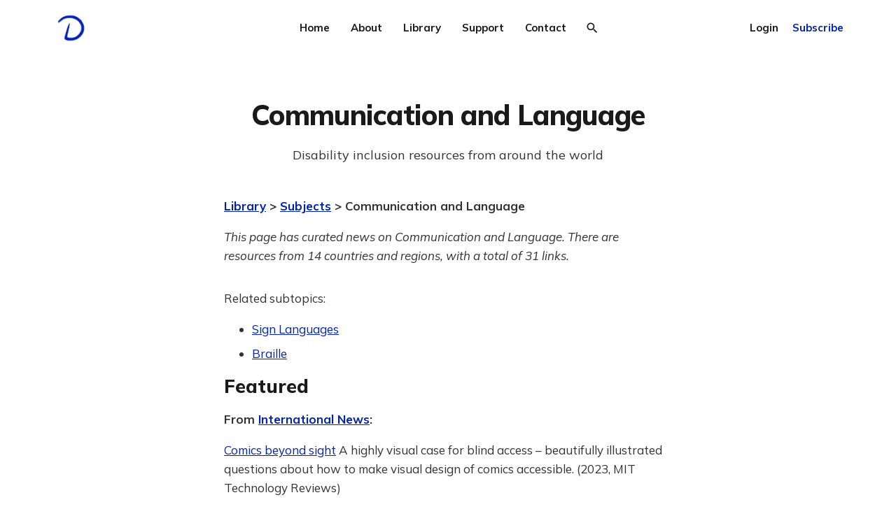

--- FILE ---
content_type: text/html; charset=utf-8
request_url: https://www.disabilitydebrief.org/library/topic-comms/
body_size: 13704
content:
<!DOCTYPE html>
<html lang="en">

<head>
    <meta charset="utf-8">
    <meta name="viewport" content="width=device-width, initial-scale=1">
    <title>Disability and Communication and Language</title>
    <link rel="stylesheet" href="https://www.disabilitydebrief.org/assets/built/screen.css?v=cbf7480cbd">
    <link rel="preconnect" href="https://fonts.googleapis.com">
    <link rel="preconnect" href="https://fonts.gstatic.com" crossorigin>
    <link rel="stylesheet" href="https://fonts.googleapis.com/css2?family=Lora:ital,wght@0,400;0,700;1,400;1,700&family=Mulish:ital,wght@0,400;0,700;0,800;1,400;1,700&display=swap">

    <script>
        var siteUrl = 'https://www.disabilitydebrief.org';
            var gh_search_key = 'a45e03bb6fa4b22feec3293c40';
    </script>
    
    <script>
        function handleUpgradeUrl() {
        let currentUrl = window.location.href;
        if (currentUrl.includes('/#/upgrade')) {
            window.location.href = currentUrl.replace('/#/upgrade', '/#/portal/signup');
        } 
        }

        handleUpgradeUrl();

        // Listen for hash changes
        window.addEventListener('hashchange', handleUpgradeUrl);
    </script>


<meta name="twitter:image" content="https://www.disabilitydebrief.org/content/images/size/w256h256/format/jpeg/2023/09/Blue-Logo-with-blue-background-4--Extra-small-size-.jpg" />
<meta property="og:image" content="https://www.disabilitydebrief.org/content/images/size/w256h256/format/jpeg/2023/09/Blue-Logo-with-blue-background-4--Extra-small-size-.jpg" />













    <meta name="description" content="Curated news and resources from around the world on disability and Communication and Language">
    <link rel="icon" href="https://www.disabilitydebrief.org/content/images/size/w256h256/format/jpeg/2023/09/Blue-Logo-with-blue-background-4--Extra-small-size-.jpg" type="image/jpeg">
    <link rel="canonical" href="https://www.disabilitydebrief.org/library/topic-comms/">
    <meta name="referrer" content="no-referrer-when-downgrade">
    
    <meta property="og:site_name" content="Disability Debrief">
    <meta property="og:type" content="article">
    <meta property="og:title" content="Disability and Communication and Language">
    <meta property="og:description" content="Resources on inclusion and rights from around the world">
    <meta property="og:url" content="https://www.disabilitydebrief.org/library/topic-comms/">
    <meta property="article:published_time" content="2022-08-18T11:34:52.000Z">
    <meta property="article:modified_time" content="2025-12-09T19:52:45.000Z">
    
    <meta name="twitter:card" content="summary">
    <meta name="twitter:title" content="Disability and Communication and Language">
    <meta name="twitter:description" content="Resources on inclusion and rights from around the world">
    <meta name="twitter:url" content="https://www.disabilitydebrief.org/library/topic-comms/">
    <meta name="twitter:label1" content="Written by">
    <meta name="twitter:data1" content="Debrief Library">
    <meta name="twitter:label2" content="Filed under">
    <meta name="twitter:data2" content="">
    <meta name="twitter:site" content="@DisDebrief">
    
    <script type="application/ld+json">
{
    "@context": "https://schema.org",
    "@type": "Article",
    "publisher": {
        "@type": "Organization",
        "name": "Disability Debrief",
        "url": "https://www.disabilitydebrief.org/",
        "logo": {
            "@type": "ImageObject",
            "url": "https://www.disabilitydebrief.org/content/images/2024/03/Blue-Logo-with-with-transparent-background-3--Small-size-.png"
        }
    },
    "author": {
        "@type": "Person",
        "name": "Debrief Library",
        "image": {
            "@type": "ImageObject",
            "url": "https://www.disabilitydebrief.org/content/images/size/w1200/2022/09/jeff-smith-books-unsplash-small.jpg",
            "width": 1200,
            "height": 1318
        },
        "url": "https://www.disabilitydebrief.org/author/debrief/",
        "sameAs": []
    },
    "headline": "Disability and Communication and Language",
    "url": "https://www.disabilitydebrief.org/library/topic-comms/",
    "datePublished": "2022-08-18T11:34:52.000Z",
    "dateModified": "2025-12-09T19:52:45.000Z",
    "description": "Disability inclusion resources from around the world",
    "mainEntityOfPage": "https://www.disabilitydebrief.org/library/topic-comms/"
}
    </script>

    <meta name="generator" content="Ghost 6.12">
    <link rel="alternate" type="application/rss+xml" title="Disability Debrief" href="https://www.disabilitydebrief.org/rss/">
    <script defer src="https://cdn.jsdelivr.net/ghost/portal@~2.56/umd/portal.min.js" data-i18n="true" data-ghost="https://www.disabilitydebrief.org/" data-key="f22d0022f7d47cc9fbd8a7947d" data-api="https://disability-debrief.ghost.io/ghost/api/content/" data-locale="en" crossorigin="anonymous"></script><style id="gh-members-styles">.gh-post-upgrade-cta-content,
.gh-post-upgrade-cta {
    display: flex;
    flex-direction: column;
    align-items: center;
    font-family: -apple-system, BlinkMacSystemFont, 'Segoe UI', Roboto, Oxygen, Ubuntu, Cantarell, 'Open Sans', 'Helvetica Neue', sans-serif;
    text-align: center;
    width: 100%;
    color: #ffffff;
    font-size: 16px;
}

.gh-post-upgrade-cta-content {
    border-radius: 8px;
    padding: 40px 4vw;
}

.gh-post-upgrade-cta h2 {
    color: #ffffff;
    font-size: 28px;
    letter-spacing: -0.2px;
    margin: 0;
    padding: 0;
}

.gh-post-upgrade-cta p {
    margin: 20px 0 0;
    padding: 0;
}

.gh-post-upgrade-cta small {
    font-size: 16px;
    letter-spacing: -0.2px;
}

.gh-post-upgrade-cta a {
    color: #ffffff;
    cursor: pointer;
    font-weight: 500;
    box-shadow: none;
    text-decoration: underline;
}

.gh-post-upgrade-cta a:hover {
    color: #ffffff;
    opacity: 0.8;
    box-shadow: none;
    text-decoration: underline;
}

.gh-post-upgrade-cta a.gh-btn {
    display: block;
    background: #ffffff;
    text-decoration: none;
    margin: 28px 0 0;
    padding: 8px 18px;
    border-radius: 4px;
    font-size: 16px;
    font-weight: 600;
}

.gh-post-upgrade-cta a.gh-btn:hover {
    opacity: 0.92;
}</style><script async src="https://js.stripe.com/v3/"></script>
    <script defer src="https://cdn.jsdelivr.net/ghost/sodo-search@~1.8/umd/sodo-search.min.js" data-key="f22d0022f7d47cc9fbd8a7947d" data-styles="https://cdn.jsdelivr.net/ghost/sodo-search@~1.8/umd/main.css" data-sodo-search="https://disability-debrief.ghost.io/" data-locale="en" crossorigin="anonymous"></script>
    
    <link href="https://www.disabilitydebrief.org/webmentions/receive/" rel="webmention">
    <script defer src="/public/cards.min.js?v=cbf7480cbd"></script>
    <link rel="stylesheet" type="text/css" href="/public/cards.min.css?v=cbf7480cbd">
    <script defer src="/public/comment-counts.min.js?v=cbf7480cbd" data-ghost-comments-counts-api="https://www.disabilitydebrief.org/members/api/comments/counts/"></script>
    <script defer src="/public/member-attribution.min.js?v=cbf7480cbd"></script>
    <script defer src="/public/ghost-stats.min.js?v=cbf7480cbd" data-stringify-payload="false" data-datasource="analytics_events" data-storage="localStorage" data-host="https://www.disabilitydebrief.org/.ghost/analytics/api/v1/page_hit"  tb_site_uuid="701d5223-ae7c-4e12-a0a8-eb3ac3f8c8b3" tb_post_uuid="2d795f9a-a49c-484c-9eaf-82711a303132" tb_post_type="post" tb_member_uuid="undefined" tb_member_status="undefined"></script><style>:root {--ghost-accent-color: #0222b1;}</style>
    <script defer data-domain="disabilitydebrief.org" src="https://plausible.io/js/plausible.outbound-links.js"></script>
<style>
.kg-signup-card-input {
    color: black;
}
.home-template .kg-signup-card-error, .home-template .kg-signup-card-success {
    color: var(--primary-text-color) !important;
}
</style>
</head>

<body class="post-template tag-hash-databrief  ">
    <svg width="0" height="0" style="display: none;">
    <symbol xmlns="http://www.w3.org/2000/svg" viewBox="0 0 32 32" id="arrow-left">
        <path d="M26.667 14.667v2.667h-16L18 24.667l-1.893 1.893L5.547 16l10.56-10.56L18 7.333l-7.333 7.333h16z"></path>
    </symbol>
    <symbol xmlns="http://www.w3.org/2000/svg" viewBox="0 0 32 32" id="arrow-right">
        <path d="M5.333 14.667v2.667h16L14 24.667l1.893 1.893L26.453 16 15.893 5.44 14 7.333l7.333 7.333h-16z"></path>
    </symbol>
    <symbol xmlns="http://www.w3.org/2000/svg" viewBox="0 0 32 32" id="brightness-2">
        <path
            d="M13.333 2.667c-2.427 0-4.707.667-6.667 1.8 4 2.307 6.667 6.6 6.667 11.533s-2.667 9.227-6.667 11.533c1.96 1.133 4.24 1.8 6.667 1.8 7.36 0 13.333-5.973 13.333-13.333S20.693 2.667 13.333 2.667z">
        </path>
    </symbol>
    <symbol xmlns="http://www.w3.org/2000/svg" viewBox="0 0 32 32" id="chevron-left">
        <path d="M20.547 22.107L14.44 16l6.107-6.12L18.667 8l-8 8 8 8 1.88-1.893z"></path>
    </symbol>
    <symbol xmlns="http://www.w3.org/2000/svg" viewBox="0 0 32 32" id="chevron-right">
        <path d="M11.453 22.107L17.56 16l-6.107-6.12L13.333 8l8 8-8 8-1.88-1.893z"></path>
    </symbol>
    <symbol xmlns="http://www.w3.org/2000/svg" viewBox="0 0 32 32" id="circle-half-full">
        <path
            d="M16 2.667c-7.36 0-13.333 5.973-13.333 13.333s5.973 13.333 13.333 13.333c7.36 0 13.333-5.973 13.333-13.333s-5.973-13.333-13.333-13.333zM16 5.333c5.893 0 10.667 4.773 10.667 10.667s-4.773 10.667-10.667 10.667v-21.333z">
        </path>
    </symbol>
    <symbol xmlns="http://www.w3.org/2000/svg" viewBox="0 0 32 32" id="dots-horizontal">
        <path
            d="M21.333 16c0-1.473 1.194-2.667 2.667-2.667v0c1.473 0 2.667 1.194 2.667 2.667v0c0 1.473-1.194 2.667-2.667 2.667v0c-1.473 0-2.667-1.194-2.667-2.667v0zM13.333 16c0-1.473 1.194-2.667 2.667-2.667v0c1.473 0 2.667 1.194 2.667 2.667v0c0 1.473-1.194 2.667-2.667 2.667v0c-1.473 0-2.667-1.194-2.667-2.667v0zM5.333 16c0-1.473 1.194-2.667 2.667-2.667v0c1.473 0 2.667 1.194 2.667 2.667v0c0 1.473-1.194 2.667-2.667 2.667v0c-1.473 0-2.667-1.194-2.667-2.667v0z">
        </path>
    </symbol>
    <symbol xmlns="http://www.w3.org/2000/svg" viewBox="0 0 32 32" id="facebook-box">
        <path
            d="M6.667 4h18.667c1.467 0 2.667 1.2 2.667 2.667v18.667c0 1.467-1.2 2.667-2.667 2.667H6.667A2.675 2.675 0 0 1 4 25.334V6.667C4 5.2 5.2 4 6.667 4zM24 6.667h-3.333A4.672 4.672 0 0 0 16 11.334v3.333h-2.667v4H16V28h4v-9.333h4v-4h-4V12c0-.733.6-1.333 1.333-1.333H24v-4z">
        </path>
    </symbol>
    <symbol xmlns="http://www.w3.org/2000/svg" viewBox="0 0 32 32" id="facebook">
        <path
            d="M22.667 2.667V8H20c-.92 0-1.333 1.08-1.333 2v3.333h4v5.333h-4v10.667h-5.333V18.666h-4v-5.333h4V8a5.332 5.332 0 0 1 5.333-5.333h4z">
        </path>
    </symbol>
    <symbol xmlns="http://www.w3.org/2000/svg" viewBox="0 0 32 32" id="linkedin">
        <path
            d="M25.333 4c1.473 0 2.667 1.194 2.667 2.667v0 18.667c0 1.473-1.194 2.667-2.667 2.667v0h-18.667c-1.473 0-2.667-1.194-2.667-2.667v0-18.667c0-1.473 1.194-2.667 2.667-2.667v0h18.667zM24.667 24.667v-7.067c0-2.401-1.946-4.347-4.347-4.347v0c-1.133 0-2.453 0.693-3.093 1.733v-1.48h-3.72v11.16h3.72v-6.573c0-1.027 0.827-1.867 1.853-1.867 1.031 0 1.867 0.836 1.867 1.867v0 6.573h3.72zM9.173 11.413c1.237 0 2.24-1.003 2.24-2.24v0c0-1.24-1-2.253-2.24-2.253-1.244 0-2.253 1.009-2.253 2.253v0c0 1.24 1.013 2.24 2.253 2.24zM11.027 24.667v-11.16h-3.693v11.16h3.693z">
        </path>
    </symbol>
    <symbol xmlns="http://www.w3.org/2000/svg" viewBox="0 0 40 40" id="loader">
        <path opacity="0.3" fill="currentColor"
            d="M20.201,5.169c-8.254,0-14.946,6.692-14.946,14.946c0,8.255,6.692,14.946,14.946,14.946 s14.946-6.691,14.946-14.946C35.146,11.861,28.455,5.169,20.201,5.169z M20.201,31.749c-6.425,0-11.634-5.208-11.634-11.634 c0-6.425,5.209-11.634,11.634-11.634c6.425,0,11.633,5.209,11.633,11.634C31.834,26.541,26.626,31.749,20.201,31.749z" />
        <path fill="currentColor"
            d="M26.013,10.047l1.654-2.866c-2.198-1.272-4.743-2.012-7.466-2.012h0v3.312h0 C22.32,8.481,24.301,9.057,26.013,10.047z">
            <animateTransform attributeType="xml" attributeName="transform" type="rotate" from="0 20 20" to="360 20 20"
                dur="0.5s" repeatCount="indefinite" />
        </path>
    </symbol>
    <symbol xmlns="http://www.w3.org/2000/svg" viewBox="0 0 32 32" id="magnify">
        <path
            d="M12.667 4a8.667 8.667 0 0 1 8.667 8.667c0 2.147-.787 4.12-2.08 5.64l.36.36h1.053l6.667 6.667-2 2-6.667-6.667v-1.053l-.36-.36a8.689 8.689 0 0 1-5.64 2.08C7.88 21.334 4 17.454 4 12.667S7.88 4 12.667 4zm0 2.667c-3.333 0-6 2.667-6 6s2.667 6 6 6 6-2.667 6-6-2.667-6-6-6z">
        </path>
    </symbol>
    <symbol xmlns="http://www.w3.org/2000/svg" viewBox="0 0 32 32" id="menu-down">
        <path d="M9.333 13.333L16 20l6.667-6.667H9.334z"></path>
    </symbol>
    <symbol xmlns="http://www.w3.org/2000/svg" viewBox="0 0 32 32" id="rss-box">
        <path
            d="M6.667 4h18.667c1.467 0 2.667 1.2 2.667 2.667v18.667c0 1.467-1.2 2.667-2.667 2.667H6.667A2.675 2.675 0 0 1 4 25.334V6.667C4 5.2 5.2 4 6.667 4zM10 20c-1.107 0-2 .893-2 2s.893 2 2 2 2-.893 2-2-.893-2-2-2zm-2-6.667V16c4.413 0 8 3.587 8 8h2.667c0-5.893-4.773-10.667-10.667-10.667zM8 8v2.667c7.36 0 13.333 5.973 13.333 13.333H24c0-8.84-7.16-16-16-16z">
        </path>
    </symbol>
    <symbol xmlns="http://www.w3.org/2000/svg" viewBox="0 0 32 32" id="star">
        <path
            d="M16 23.027L24.24 28l-2.187-9.373 7.28-6.307-9.587-.827-3.747-8.827-3.747 8.827-9.587.827 7.267 6.307L7.759 28l8.24-4.973z">
        </path>
    </symbol>
    <symbol xmlns="http://www.w3.org/2000/svg" viewBox="0 0 24 24" id="table-of-contents">
        <path d="M3 9h14V7H3v2m0 4h14v-2H3v2m0 4h14v-2H3v2m16 0h2v-2h-2v2m0-10v2h2V7h-2m0 6h2v-2h-2v2z"></path>
    </symbol>
    <symbol xmlns="http://www.w3.org/2000/svg" viewBox="0 0 32 32" id="twitter-box">
        <path
            d="M6.667 4h18.667c1.467 0 2.667 1.2 2.667 2.667v18.667c0 1.467-1.2 2.667-2.667 2.667H6.667A2.675 2.675 0 0 1 4 25.334V6.667C4 5.2 5.2 4 6.667 4zm16.946 8.44c.64-.533 1.387-1.173 1.72-1.88-.547.28-1.2.453-1.92.547.667-.48 1.213-1.107 1.493-1.96-.693.373-1.4.693-2.28.853-2.067-2.493-7.013-.467-6.133 3.267-3.48-.213-5.6-1.787-7.36-3.72-1 1.627-.133 4.093 1.053 4.773-.613-.04-1.08-.227-1.52-.44.053 2.053 1.187 3.04 2.773 3.573a4.47 4.47 0 0 1-1.52.04c.493 1.427 1.52 2.32 3.28 2.507-1.2 1.013-3.413 1.72-5.2 1.44 1.533.973 3.28 1.747 5.707 1.64 5.88-.267 9.813-4.48 9.907-10.64z">
        </path>
    </symbol>
    <symbol xmlns="http://www.w3.org/2000/svg" viewBox="0 0 32 32" id="twitter">
        <path
            d="M29.947 8a11.423 11.423 0 0 1-3.28.92 5.738 5.738 0 0 0 2.507-3.173 11.52 11.52 0 0 1-3.627 1.4C24.494 6 23.014 5.334 21.334 5.334c-3.133 0-5.693 2.56-5.693 5.72 0 .453.053.893.147 1.307A16.261 16.261 0 0 1 4.001 6.388a5.663 5.663 0 0 0-.773 2.867c0 1.987 1 3.747 2.547 4.747-.947 0-1.827-.267-2.6-.667v.04a5.724 5.724 0 0 0 4.587 5.613 5.644 5.644 0 0 1-2.574.093c.72 2.253 2.813 3.933 5.333 3.973-1.947 1.547-4.413 2.453-7.107 2.453-.453 0-.907-.027-1.36-.08A16.19 16.19 0 0 0 10.827 28c10.507 0 16.28-8.72 16.28-16.28 0-.253 0-.493-.013-.747A11.42 11.42 0 0 0 29.947 8z">
        </path>
    </symbol>
    <symbol xmlns="http://www.w3.org/2000/svg" viewBox="0 0 32 32" id="white-balance-sunny">
        <path
            d="M4.733 24.72l1.88 1.88 2.4-2.387L7.12 22.32zm9.934 5.213h2.667V26h-2.667zM16 7.333c-4.413 0-8 3.587-8 8s3.587 8 8 8 8-3.587 8-8c0-4.427-3.587-8-8-8zm10.667 9.334h4V14h-4zm-3.68 7.546l2.4 2.387 1.88-1.88-2.387-2.4zm4.28-18.266l-1.88-1.88-2.4 2.387 1.893 1.893zM17.333.733h-2.667v3.933h2.667zM5.333 14h-4v2.667h4zm3.68-7.547l-2.4-2.387-1.88 1.88 2.387 2.4 1.893-1.893z">
        </path>
    </symbol>
    <symbol xmlns="http://www.w3.org/2000/svg" viewBox="0 0 32 32" id="window-close">
        <path
            d="M17.947 16l7.387 7.387v1.947h-1.947L16 17.947l-7.387 7.387H6.666v-1.947L14.053 16 6.666 8.613V6.666h1.947L16 14.053l7.387-7.387h1.947v1.947L17.947 16z">
        </path>
    </symbol>
    <symbol xmlns="http://www.w3.org/2000/svg" viewBox="0 0 600 530" id="bluesky">
        <path fill="#fff" d="M135.72 44.03C202.216 93.951 273.74 195.17 300 249.49c26.262-54.316 97.782-155.54 164.28-205.46C512.26 8.009 590-19.862 590 68.825c0 17.712-10.155 148.79-16.111 170.07-20.703 73.984-96.144 92.854-163.25 81.433 117.3 19.964 147.14 86.092 82.697 152.22-122.39 125.59-175.91-31.511-189.63-71.766-2.514-7.38-3.69-10.832-3.708-7.896-.017-2.936-1.193.516-3.707 7.896-13.714 40.255-67.233 197.36-189.63 71.766-64.444-66.128-34.605-132.26 82.697-152.22-67.108 11.421-142.55-7.45-163.25-81.433C20.15 217.613 9.997 86.535 9.997 68.825c0-88.687 77.742-60.816 125.72-24.795z"/>
    </symbol>
</svg>
    <div class="site">
        
        
<header class="site-header container">
    <div class="header-left">
                            <a class="logo" href="https://www.disabilitydebrief.org">
                <img class="logo-image" src="https://www.disabilitydebrief.org/content/images/2024/03/Blue-Logo-with-with-transparent-background-3--Small-size-.png" alt="Disability Debrief">
        </a>    </div>
        <nav class="main-nav hidden-xs hidden-sm hidden-md">
                            <a class="menu-item menu-item-home"
        href="https://www.disabilitydebrief.org/">Home</a>
    <a class="menu-item menu-item-about"
        href="https://www.disabilitydebrief.org/about/">About</a>
    <a class="menu-item menu-item-library"
        href="https://www.disabilitydebrief.org/library/">Library</a>
    <a class="menu-item menu-item-support"
        href="https://www.disabilitydebrief.org/support/">Support</a>
    <a class="menu-item menu-item-contact"
        href="https://www.disabilitydebrief.org/contact/">Contact</a>


        </nav>


            
                <button class="button-icon menu-item-button js-modal" data-modal="search" aria-label="Search">
                    <svg class="icon">
                        <use xlink:href="#magnify"></use>
                    </svg>

                </button>
        </nav>
        <div id="fake-button" class="burger hidden-lg hidden-xl" tabindex="0" role="button" aria-label="Toggle Menu" aria-expanded="false">
            <div class="burger-bar"></div>
            <div class="burger-bar"></div>
        </div>

        <div class="mobile-menu hidden-lg hidden-xl">
            <div class="container">
                <nav class="mobile-nav">
                        <a class="menu-item menu-item-home"
        href="https://www.disabilitydebrief.org/">Home</a>
    <a class="menu-item menu-item-about"
        href="https://www.disabilitydebrief.org/about/">About</a>
    <a class="menu-item menu-item-library"
        href="https://www.disabilitydebrief.org/library/">Library</a>
    <a class="menu-item menu-item-support"
        href="https://www.disabilitydebrief.org/support/">Support</a>
    <a class="menu-item menu-item-contact"
        href="https://www.disabilitydebrief.org/contact/">Contact</a>

                        <button class="button-text menu-item members-login" data-portal="signin">Login</button>
                        <button class="button-text menu-item menu-item-cta members-subscribe" data-portal="signup">Subscribe</button>
                </nav>
            </div>
        </div>
    <div class="header-right hidden-xs hidden-sm hidden-md">
            <button class="button-text menu-item members-login" data-portal="signin">Login</button>
            <button class="button-text menu-item menu-item-cta members-subscribe" data-portal="signup">Subscribe</button>
    </div>
</header>
        <div class="site-content">
            
<div class="content-area">
    <main class="site-main">
        
                <article class="single post tag-hash-databrief no-image">
    <header class="single-header kg-canvas">
        <h1 class="single-title">Communication and Language</h1>
            <div class="single-excerpt">
                Disability inclusion resources from around the world
            </div>
    </header>
    <div class="single-content gh-content kg-canvas">
        <!--kg-card-begin: markdown--><p><strong><a href="https://www.disabilitydebrief.org/library/">Library</a> &gt; <a href="https://www.disabilitydebrief.org/library/subjects">Subjects</a> &gt; Communication and Language</strong></p>
<p><em>This page has curated news on Communication and Language.</em> <em>There are resources from 14 countries and regions, with a total of 31 links.</em></p>
<blockquote></blockquote>
<p>Related subtopics:</p>
<ul>
<li><a href="https://www.disabilitydebrief.org/library/topic-sign">Sign Languages</a></li>
<li><a href="https://www.disabilitydebrief.org/library/topic-braille">Braille</a></li>
</ul>
<h2 id="featured">Featured</h2>
<p><strong>From  <a href="#int">International News</a>:</strong></p>
<p><a href="https://www.technologyreview.com/2023/06/28/1074341/comics-beyond-sight/?ref=disabilitydebrief.org">Comics beyond sight</a> A highly visual case for blind access – beautifully illustrated questions about how to make visual design of comics accessible.  (2023, MIT Technology Reviews)</p>
<p><strong>From  <a href="#indonesia">Indonesia</a>:</strong></p>
<p><a href="https://www.dandc.eu/en/article/disabled-people-indonesia-getting-access-reliable-health-information-including-covid-19?ref=disabilitydebrief.org">Information gap affecting the disabled</a> “Instead of accessing official information, many disabled people had to rely on advice from family and friends, who may not have been well informed”  (2022, D+C)</p>
<p><strong>From the <a href="#usa">United States</a>:</strong></p>
<p>Jordyn Zimmerman is <a href="https://19thnews.org/2023/04/jordyn-zimmerman-nonspeaking-autistic-advocate-communication/?ref=disabilitydebrief.org">redefining communication</a> as a nonspeaking advocate for disability rights, describing “augmentative and alternative communication”:</p>
<blockquote>
<p>‘It’s essentially all the ways someone may communicate besides speaking. It refers to any tool or method or support to help someone be heard or understood. The “augmentative” is usually meant to add to someone’s speech, and the “alternative” is usually meant to be instead of someone’s speech. For me, iPad paired with a text-based application serves as the tool that allows me to reliably and effectively be heard and understood.’  (2023, the 19th)</p>
</blockquote>
<div class="kg-card kg-signup-card kg-width-regular " data-lexical-signup-form="" style="background-color: #dae5f7; display: none;">
<div class="kg-signup-card-content">
<div class="kg-signup-card-text kg-align-center">
<h3 class="kg-signup-card-subheading" style="color: #000000;"><span>Get a disability lens on world news</span></h3>
<form class="kg-signup-card-form" data-members-form="signup">
<div class="kg-signup-card-fields">
<input class="kg-signup-card-input" id="email" data-members-email="" type="email" required="true" placeholder="Your email">
<button class="kg-signup-card-button kg-style-accent" style="color: #FFFFFF;" type="submit">
<span class="kg-signup-card-button-default">Subscribe</span>
<span class="kg-signup-card-button-loading"><svg xmlns="http://www.w3.org/2000/svg" height="24" width="24" viewBox="0 0 24 24">
<g stroke-linecap="round" stroke-width="2" fill="currentColor" stroke="none" stroke-linejoin="round" class="nc-icon-wrapper">
<g class="nc-loop-dots-4-24-icon-o">
<circle cx="4" cy="12" r="3"></circle>
<circle cx="12" cy="12" r="3"></circle>
<circle cx="20" cy="12" r="3"></circle>
</g>
<style data-cap="butt">
.nc-loop-dots-4-24-icon-o{--animation-duration:0.8s}
.nc-loop-dots-4-24-icon-o *{opacity:.4;transform:scale(.75);animation:nc-loop-dots-4-anim var(--animation-duration) infinite}
.nc-loop-dots-4-24-icon-o :nth-child(1){transform-origin:4px 12px;animation-delay:-.3s;animation-delay:calc(var(--animation-duration)/-2.666)}
.nc-loop-dots-4-24-icon-o :nth-child(2){transform-origin:12px 12px;animation-delay:-.15s;animation-delay:calc(var(--animation-duration)/-5.333)}
.nc-loop-dots-4-24-icon-o :nth-child(3){transform-origin:20px 12px}
@keyframes nc-loop-dots-4-anim{0%,100%{opacity:.4;transform:scale(.75)}50%{opacity:1;transform:scale(1)}}
</style>
</g>
</svg></span>
</button>
</div>
<div class="kg-signup-card-success" style="color: #000000;">
Email sent! Check your inbox to complete your signup.
</div>
<div class="kg-signup-card-error" style="color: #000000;" data-members-error=""></div>
</form>
<p class="kg-signup-card-disclaimer" style="color: #000000;"><span>Weekly in your inbox</span></p>
</div>
</div>
</div>
<h2 id="resources-by-country">Resources by country:</h2>
<ul>
<li><strong><a href="#region-int">Global</a></strong>
<ul>
<li><a href="#int">International News</a></li>
</ul>
</li>
<li><strong><a href="#region-africa">Africa</a></strong>
<ul>
<li><a href="#ethiopia">Ethiopia</a></li>
<li><a href="#nigeria">Nigeria</a></li>
<li><a href="#southafrica">South Africa</a></li>
</ul>
</li>
<li><strong><a href="#region-asia">Asia</a></strong>
<ul>
<li><a href="#cambodia">Cambodia</a></li>
<li><a href="#india">India</a></li>
<li><a href="#indonesia">Indonesia</a></li>
<li><a href="#israel">Israel</a></li>
<li><a href="#jordan">Jordan</a></li>
<li><a href="#palestine">Palestine</a></li>
<li><a href="#turkmenistan">Turkmenistan</a></li>
</ul>
</li>
<li><strong><a href="#region-europe">Europe</a></strong>
<ul>
<li><a href="#europe">Europe</a></li>
</ul>
</li>
<li><strong><a href="#region-northamerica">North America</a></strong>
<ul>
<li><a href="#usa">United States</a></li>
</ul>
</li>
<li><strong><a href="#region-oceania">Oceania</a></strong>
<ul>
<li><a href="#australia">Australia</a></li>
</ul>
</li>
</ul>
<!-- <div class="library-content"> -->
<div id = "region-int" class = "gh-content">
<h3 id="global"><a href="https://www.disabilitydebrief.org/library/region-int">Global</a></h3>
<div id = "int" class = "gh-content">
<h4 id="international-news"><a href="https://www.disabilitydebrief.org/library/country-int">International News</a></h4>
<p><a href="https://www.itsnicethat.com/articles/hatiye-garip-the-land-of-uncertainty-illustration-project-071223?ref=disabilitydebrief.org">Hatiye Garip’s whimsical comic embraces tactility and audio</a>  to create an accessible publication. “With raised spot gloss and an audio bundle, The Land of Uncertainty is paving the way for publications that attend to the needs of blind and low-vision folk.”  (2023, It's Nice That)</p>
<p><a href="https://www.digitalcameraworld.com/news/sebastiao-salgado-releases-ground-breaking-photography-book-for-the-blind?ref=disabilitydebrief.org">Sebastião Salgado releases photography book for the blind.</a> Providing tactile transcriptions of a photo project.  (2023, Digital Camera World)</p>
<p><a href="https://www.plainenglish.club/?ref=disabilitydebrief.org">Plain English Weekly</a> “A weekly newsletter packed with advice, tools and resources to help you write clearer, more accessible content. Sent on Wednesdays by Iain Broome.”  (2023, Plain English Weekly)</p>
<p><a href="https://www.preventionweb.net/blog/how-can-we-enhance-inclusivity-warnings-5-elements?ref=disabilitydebrief.org">How can we enhance inclusivity in warnings?</a> 5 elements of ensuring early warnings of disasters inclusive.  (2023, Prevention Web)</p>
<p><a href="https://inclusion-international.org/news-item/complexity-to-clarity-tips-for-easy-to-understand-communication/?ref=disabilitydebrief.org">Complex to Clear:</a> Tips for Easy-to-Understand Communication  (2023, Inclusion International)</p>
<p><a href="https://www.technologyreview.com/2023/06/28/1074341/comics-beyond-sight/?ref=disabilitydebrief.org">Comics beyond sight</a> A highly visual case for blind access – beautifully illustrated questions about how to make visual design of comics accessible.  (2023, MIT Technology Reviews)</p>
<p><a href="https://www.technologyreview.com/2023/06/21/1074249/ipad-accessibility-fail/?ref=disabilitydebrief.org">The iPad was meant to revolutionize accessibility.</a> What happened? “For people who can’t speak, there has been depressingly little innovation in technology that helps them communicate.”  (2023, MIT Technology Review)</p>
<p><a href="https://criticalstudycommunicationdisability.org/index.php/jcscd/index?ref=disabilitydebrief.org">Journal of Critical Study of Communication and Disability</a> First edition in 2023.  (2023, JCSCD)</p>
<p>People need to  <a href="https://www.inclusion-europe.eu/people-need-to-understand-information-to-live-their-lives-independently/?ref=disabilitydebrief.org">understand information to live their lives independently:</a> about easy-to-read.  (2023, Inclusion Europe)</p>
<p><em>Back to <a href="#resources-by-country">contents</a></em>.</p>
</div>
</div>
<div id = "region-africa" class = "gh-content">
<h3 id="africa"><a href="https://www.disabilitydebrief.org/library/region-africa">Africa</a></h3>
<div id = "ethiopia" class = "gh-content">
<h4 id="ethiopia"><a href="https://www.disabilitydebrief.org/library/country-ethiopia">Ethiopia</a></h4>
<p><a href="https://www.thereporterethiopia.com/29238/?ref=disabilitydebrief.org">Working for inclusivity, accessibility:</a> launch of a new Talking Books initiative to make educational texts available in audio format.  (2022, The Reporter Ethiopia)</p>
<p><em>Back to <a href="#resources-by-country">contents</a></em>.</p>
</div>
<div id = "nigeria" class = "gh-content">
<h4 id="nigeria"><a href="https://www.disabilitydebrief.org/library/country-nigeria">Nigeria</a></h4>
<p><a href="https://www.premiumtimesng.com/investigationspecial-reports/576256-book-famine-how-policies-in-nigeria-limit-visually-impaired-persons-access-to-books.html?ref=disabilitydebrief.org">Book Famine:</a> How policies in Nigeria limit visually impaired persons’ access to books.  (2023, Premium Times)</p>
<p><em>Back to <a href="#resources-by-country">contents</a></em>.</p>
</div>
<div id = "southafrica" class = "gh-content">
<h4 id="south-africa"><a href="https://www.disabilitydebrief.org/library/country-southafrica">South Africa</a></h4>
<p><a href="https://gadget.co.za/copyrightforblind/?ref=disabilitydebrief.org">Ending the book famine:</a> Copyright guide launched for blind and visually impaired.  (2023, Gadget)</p>
<p><em>Back to <a href="#resources-by-country">contents</a></em>.</p>
</div>
</div>
<div id = "region-asia" class = "gh-content">
<h3 id="asia"><a href="https://www.disabilitydebrief.org/library/region-asia">Asia</a></h3>
<div id = "cambodia" class = "gh-content">
<h4 id="cambodia"><a href="https://www.disabilitydebrief.org/library/country-cambodia">Cambodia</a></h4>
<p><a href="https://www.unesco.org/en/articles/unesco-releases-cambodias-first-information-needs-assessment-persons-disabilities?ref=disabilitydebrief.org">Cambodia’s first information needs assessment for persons with disabilities</a></p>
<blockquote>
<p>“Economic information was found to be of highest demand. Particularly, information related to jobs or income opportunities would be more desired.”  (2024, UNESCO)</p>
</blockquote>
<p><em>Back to <a href="#resources-by-country">contents</a></em>.</p>
</div>
<div id = "india" class = "gh-content">
<h4 id="india"><a href="https://www.disabilitydebrief.org/library/country-india">India</a></h4>
<p><a href="https://thekashmirimages.com/2022/11/25/the-largest-online-library-for-blind-and-print-disabled/?ref=disabilitydebrief.org">An online library for blind and print disabled</a> with a collection of nearly 700,000 books in DAISY format combining audio and text.  (2022, Kashmir Images)</p>
<p><em>Back to <a href="#resources-by-country">contents</a></em>.</p>
</div>
<div id = "indonesia" class = "gh-content">
<h4 id="indonesia"><a href="https://www.disabilitydebrief.org/library/country-indonesia">Indonesia</a></h4>
<p><a href="https://www.dandc.eu/en/article/disabled-people-indonesia-getting-access-reliable-health-information-including-covid-19?ref=disabilitydebrief.org">Information gap affecting the disabled</a> “Instead of accessing official information, many disabled people had to rely on advice from family and friends, who may not have been well informed”  (2022, D+C)</p>
<p><em>Back to <a href="#resources-by-country">contents</a></em>.</p>
</div>
<div id = "israel" class = "gh-content">
<h4 id="israel"><a href="https://www.disabilitydebrief.org/library/country-israel">Israel</a></h4>
<p><a href="https://www.vertexventures.co.il/news/nagish-opened-its-app-to-the-deaf-and-hard-of-hearing-for-free-and-unlimited-use/?ref=disabilitydebrief.org">&quot;Nagish&quot; opened its app</a> to the deaf and hard of hearing for free and unlimited use, for real-time transcription of phone calls.  (2023, Vertex Ventures)</p>
<p><em>Back to <a href="#resources-by-country">contents</a></em>.</p>
</div>
<div id = "jordan" class = "gh-content">
<h4 id="jordan"><a href="https://www.disabilitydebrief.org/library/country-jordan">Jordan</a></h4>
<p>Language in Medical Worlds:  <a href="https://dspace.mit.edu/handle/1721.1/139628?ref=disabilitydebrief.org">Hearing Technology for Deaf Jordanian Children</a> &quot;The focus on the acquisition of orality and speech for deaf Jordanians, to the exclusion of other forms of language and communication, can result in deaf Jordanian children not being able to communicate—in any modality—as well as their having a diminished sense of belonging to broader deaf collectivities.&quot;  (2022, Medical Anthropology)</p>
<p><em>Back to <a href="#resources-by-country">contents</a></em>.</p>
</div>
<div id = "palestine" class = "gh-content">
<h4 id="palestine"><a href="https://www.disabilitydebrief.org/library/country-palestine">Palestine</a></h4>
<p><a href="https://europepmc.org/article/MED/37279194?ref=disabilitydebrief.org">Communication, inclusion and psychological wellbeing</a> among deaf and hard of hearing children: A qualitative study in the Gaza Strip:</p>
<blockquote>
<p>“Key themes identified in the analysis included lack of accessible communication, community exclusion, negative attitudes towards hearing impairment and deafness and the impact on deaf and hard of hearing children's sense of self”.  (2023, PLOS Global Public Health)</p>
</blockquote>
<p><em>Back to <a href="#resources-by-country">contents</a></em>.</p>
</div>
<div id = "turkmenistan" class = "gh-content">
<h4 id="turkmenistan"><a href="https://www.disabilitydebrief.org/library/country-turkmenistan">Turkmenistan</a></h4>
<p><a href="https://atscalepartnership.org/news/2023/5/16/launch-of-text-to-speech-project-in-turkmenistan?ref=disabilitydebrief.org">Speak my language:</a> a first for digital voice communication in Turkmen. “Thanks to this project, people with screen readers will be able to download the text-to-speech voice in Turkmen.”  (2023, ATScale)</p>
<p><em>Back to <a href="#resources-by-country">contents</a></em>.</p>
</div>
</div>
<div id = "region-europe" class = "gh-content">
<h3 id="europe"><a href="https://www.disabilitydebrief.org/library/region-europe">Europe</a></h3>
<div id = "europe" class = "gh-content">
<h4 id="europe"><a href="https://www.disabilitydebrief.org/library/country-europe">Europe</a></h4>
<p><a href="https://criticalstudycommunicationdisability.org/index.php/jcscd/article/view/16?ref=disabilitydebrief.org">Speech Impairment and Yiddish Literature, or:</a> On the Obligation to Communicate and the Responsibility to Listen  (2023, Journal of Critical Study of Communication and Disability)</p>
<p><em>Back to <a href="#resources-by-country">contents</a></em>.</p>
</div>
</div>
<div id = "region-northamerica" class = "gh-content">
<h3 id="north-america"><a href="https://www.disabilitydebrief.org/library/region-northamerica">North America</a></h3>
<div id = "usa" class = "gh-content">
<h4 id="united-states"><a href="https://www.disabilitydebrief.org/library/country-usa">United States</a></h4>
<p><a href="https://academic.oup.com/book/57404?ref=disabilitydebrief.org">Going Tactile: Life at the Limits of Language</a> A book by Terra Edwards, an ethnographic study of the DeafBlind protacticle movement:</p>
<blockquote>
<p>“When the world is collapsing around you, and existence is at stake, how can language be of use, where are its limits, and how can we understand the forms of meaning that lie beyond it?”  (2024, Oxford University Press)</p>
</blockquote>
<p><a href="https://www.msnbc.com/opinion/msnbc-opinion/netflix-new-documentary-tell-them-that-you-love-me-rcna160480?ref=disabilitydebrief.org">Netflix's new top documentary 'Tell Them You Love Me' highlights a misleading promise</a> An essay arguing that ‘“Facilitated communication” has sparked passionate debate for years. But despite overwhelming scientific evidence against the method, its persistence remains.’  (2024, MSNBC)</p>
<p><a href="https://www.teenvogue.com/story/augmentative-and-alternative-communication?ref=disabilitydebrief.org">Augmentative and Alternative Communication:</a> Alice Wong on how using AAC tech changed her relationships:</p>
<blockquote>
<p>“As I tried to adjust to my new body. I had to adjust to the way I presented myself to the world as a nonspeaking person. I had a new disability identity and was part of a new segment of the disability community. It was a bit intimidating being an outsider who is slowly easing into a new way of being while still mourning my voice, which expressed so much of my personality. I entered a world where time has slowed down. Conversations are now stilted, extended in a way that gives me anxiety and pressure to keep up with normative speaking speeds and patterns.”  (2024, Teen Vogue)</p>
</blockquote>
<p><a href="https://www.apple.com/newsroom/2023/11/a-disability-advocate-preserves-his-voice-with-iphone/?ref=disabilitydebrief.org">A disability advocate preserves his voice with iPhone</a> For physician and disability advocate Tristram Ingham, Apple’s new speech accessibility features provide reassurance amid an uncertain future  (2023, Apple)</p>
<p><a href="https://www.reacheveryvoice.org/single-post/personal-voice-should-be-a-game-changer-for-me-it-s-not?ref=disabilitydebrief.org">Personal Voice Should be a Game Changer for Me. It's Not.</a> “If you know you are at risk of losing your speech, chances are you - like Nick - may not be able to read and recite sentences in these optimal conditions.”  (2023, Reach Every Voice)</p>
<p><a href="https://www.teenvogue.com/story/lost-ability-to-speak-passy-muir-valve?ref=disabilitydebrief.org">I Lost My Ability to Speak After Surgery. </a> Here’s What the the Passy Muir® Valve Means to Me.</p>
<blockquote>
<p>“The worlds of speech and silence intersect and overlap. Silence isn’t static or limiting. Silence is not an empty void. Silence has a landscape of its own. Silence has its own dimension, a space that enables another way of thinking and being. There is dignity in all forms of communicating.”  (2023, Teen Vogue)</p>
</blockquote>
<p><a href="https://www.youtube.com/watch?v=6zCzsmg7kdY&ref=disabilitydebrief.org">DeafBlind people are creating a new language</a> a video feature on protactile, “a language of touch”.  (Has audio-description and ASL, 2023, PBS)</p>
<p><a href="https://www.technologyreview.com/2023/06/15/1074036/ending-image-poverty/?ref=disabilitydebrief.org">How tactile graphics can help end image poverty.</a> “Tactile graphic design is an art of transformation: what appeals to the eye may be cluttered and chaotic to the fingertips.”  (2023, MIT Technology Review)</p>
<p>Jordyn Zimmerman is <a href="https://19thnews.org/2023/04/jordyn-zimmerman-nonspeaking-autistic-advocate-communication/?ref=disabilitydebrief.org">redefining communication</a> as a nonspeaking advocate for disability rights, describing “augmentative and alternative communication”:</p>
<blockquote>
<p>‘It’s essentially all the ways someone may communicate besides speaking. It refers to any tool or method or support to help someone be heard or understood. The “augmentative” is usually meant to add to someone’s speech, and the “alternative” is usually meant to be instead of someone’s speech. For me, iPad paired with a text-based application serves as the tool that allows me to reliably and effectively be heard and understood.’  (2023, the 19th)</p>
</blockquote>
<p>DeafBlind Communities May Be  <a href="https://www.newyorker.com/culture/annals-of-inquiry/deafblind-communities-may-be-creating-a-new-language-of-touch?ref=disabilitydebrief.org">Creating a New Language of Touch.</a> “Protactile began as a movement for autonomy and a system of tactile communication. Now, some linguists argue, it is becoming a language of its own”  (2022, New Yorker)</p>
<p><em>Back to <a href="#resources-by-country">contents</a></em>.</p>
</div>
</div>
<div id = "region-oceania" class = "gh-content">
<h3 id="oceania"><a href="https://www.disabilitydebrief.org/library/region-oceania">Oceania</a></h3>
<div id = "australia" class = "gh-content">
<h4 id="australia"><a href="https://www.disabilitydebrief.org/library/country-australia">Australia</a></h4>
<p><a href="https://www.bbc.co.uk/news/articles/czj94xwwkkzo?ref=disabilitydebrief.org">Facilitated communication:</a> Does the 'miracle tool' really help non-verbal people speak?  (2024, BBC)</p>
<p><em>Back to <a href="#resources-by-country">contents</a></em>.</p>
</div>
</div>
<!-- </div> -->
<!--kg-card-end: markdown-->
    </div>
     
    </article>    </main>
</div>

        </div>
                                <footer class="site-footer container">
  <div class="social">
            <a class="social-item social-item-facebook"
                href="https://www.linkedin.com/company/disability-debrief/" target="_blank"
                rel="noopener noreferrer" aria-label="Linkedin">
                <svg class="icon" role="presentation">
                    <use xlink:href="#linkedin"></use>
                </svg>
            </a>
            <a class="social-item social-item-twitter"
                href="https://bsky.app/profile/desibility.bsky.social" target="_blank"
                rel="noopener noreferrer" aria-label="Bluesky"
                style="width: 18px; height: 18px; padding: 2px; background: var(--secondary-text-color); margin-top:3px; border-radius: 2px;">
                <svg class="icon" role="presentation" style="width: 14px; height: 14px; ">
                    <use xlink:href="#bluesky"></use>
                </svg>
            </a>
        <a class="social-item social-item-rss"
            href="https://www.disabilitydebrief.org/rss/"
            target="_blank" rel="noopener noreferrer" aria-label="RSS">
            <svg class="icon" role="presentation">
                <use xlink:href="#rss-box"></use>
            </svg>
        </a>
    </div>
<!--
    <div class="copyright">
        Powered by <a href="https://ghost.org/" target="_blank"
            rel="noopener noreferrer">Ghost</a>
    </div>
-->
    <nav class="footer-nav container" aria-label="additional navigation">
     <h3 id="about"><a href="https://www.disabilitydebrief.org/about/" rel="noreferrer">About</a></h3><ul><li><a href="https://www.disabilitydebrief.org/signup/" rel="noreferrer">Sign-up</a></li><li><a href="https://www.disabilitydebrief.org/testimonial/" rel="noreferrer">What readers say</a></li><li><a href="https://www.disabilitydebrief.org/accessibility/" rel="noreferrer">Accessibility</a></li><li><a href="https://www.disabilitydebrief.org/accounts/" rel="noreferrer">Accounts</a></li><li><a href="https://www.disabilitydebrief.org/annual-report-2024-2025/" rel="noreferrer">Annual Review</a></li></ul><h3 id="library"><a href="https://www.disabilitydebrief.org/library/" rel="noreferrer">Library</a> </h3><ul><li><a href="https://www.disabilitydebrief.org/search/" rel="noreferrer">Advanced Search</a></li><li><a href="https://www.disabilitydebrief.org/climate/" rel="noreferrer">Climate</a></li><li><a href="https://www.disabilitydebrief.org/library/subjects" rel="noreferrer">Subjects</a></li><li><a href="https://www.disabilitydebrief.org/library/countries" rel="noreferrer">Countries</a></li><li><a href="https://www.disabilitydebrief.org/debrief/" rel="noreferrer">Back catalogue</a></li></ul><h3 id="support"><a href="https://www.disabilitydebrief.org/support/" rel="noreferrer">Support</a></h3><ul><li><a href="https://www.disabilitydebrief.org/writing-for-the-debrief/" rel="noreferrer">Writing for the Debrief</a></li><li><a href="https://www.disabilitydebrief.org/partnerships/" rel="noreferrer">Partnerships</a></li><li><a href="https://www.disabilitydebrief.org/republish/" rel="noreferrer">Republication</a></li></ul><h3 id="contact"><a href="https://www.disabilitydebrief.org/contact/" rel="noreferrer">Contact</a></h3>
    </nav>
</footer>        <div class="modal-overlay">
    <div class="modal modal-search">
        <div class="form-wrapper">
            <input class="modal-input search-input" type="search" placeholder="Enter keyword...">
            <button class="form-button search-button" aria-label="Search">
                <svg class="icon icon-search">
                    <use xlink:href="#magnify"></use>
                </svg>
                <svg class="icon icon-close">
                    <use xlink:href="#window-close"></use>
                </svg>
            </button>
        </div>
                <div class="popular-wrapper">
                    <h4 class="popular-title">Popular tags</h4>
                    <div class="popular-feed">
                            <a class="popular" href="/tag/news/">News</a>
                            <a class="popular" href="/tag/feature/">Feature</a>
                    </div>
                </div>
        <div class="search-result"></div>
    </div>
    <button class="button-icon modal-close" aria-label="Close">
        <svg class="icon icon-close">
            <use xlink:href="#window-close"></use>
        </svg>
    </button>
</div>        <!-- Root element of PhotoSwipe. Must have class pswp. -->
<div class="pswp" tabindex="-1" role="dialog" aria-hidden="true">
    <!-- Background of PhotoSwipe.
        It's a separate element as animating opacity is faster than rgba(). -->
    <div class="pswp__bg"></div>

    <!-- Slides wrapper with overflow:hidden. -->
    <div class="pswp__scroll-wrap">
        <!-- Container that holds slides.
          PhotoSwipe keeps only 3 of them in the DOM to save memory.
          Don't modify these 3 pswp__item elements, data is added later on. -->
        <div class="pswp__container">
            <div class="pswp__item"></div>
            <div class="pswp__item"></div>
            <div class="pswp__item"></div>
        </div>

        <!-- Default (PhotoSwipeUI_Default) interface on top of sliding area. Can be changed. -->
        <div class="pswp__ui pswp__ui--hidden">
            <div class="pswp__top-bar">
                <!--  Controls are self-explanatory. Order can be changed. -->
                <div class="pswp__counter"></div>

                <button class="pswp__button pswp__button--close" title="Close (Esc)"></button>
                <button class="pswp__button pswp__button--share" title="Share"></button>
                <button class="pswp__button pswp__button--fs" title="Toggle fullscreen"></button>
                <button class="pswp__button pswp__button--zoom" title="Zoom in/out"></button>

                <!-- Preloader demo https://codepen.io/dimsemenov/pen/yyBWoR -->
                <!-- element will get class pswp__preloader--active when preloader is running -->
                <div class="pswp__preloader">
                    <div class="pswp__preloader__icn">
                        <div class="pswp__preloader__cut">
                            <div class="pswp__preloader__donut"></div>
                        </div>
                    </div>
                </div>
            </div>

            <div class="pswp__share-modal pswp__share-modal--hidden pswp__single-tap">
                <div class="pswp__share-tooltip"></div>
            </div>

            <button class="pswp__button pswp__button--arrow--left" title="Previous (arrow left)"></button>
            <button class="pswp__button pswp__button--arrow--right" title="Next (arrow right)"></button>

            <div class="pswp__caption">
                <div class="pswp__caption__center"></div>
            </div>
        </div>
    </div>
</div>    </div>

    <script
        src="https://code.jquery.com/jquery-3.5.1.min.js"
        integrity="sha256-9/aliU8dGd2tb6OSsuzixeV4y/faTqgFtohetphbbj0="
        crossorigin="anonymous">
    </script>
    <script src="https://www.disabilitydebrief.org/assets/built/main.min.js?v=cbf7480cbd"></script>


    
    

</body>

</html>

--- FILE ---
content_type: text/css; charset=UTF-8
request_url: https://www.disabilitydebrief.org/assets/built/screen.css?v=cbf7480cbd
body_size: 9890
content:
html{-webkit-text-size-adjust:100%;line-height:1.15}body{margin:0}main{display:block}h1{font-size:2em;margin:.67em 0}hr{box-sizing:content-box;height:0;overflow:visible}pre{font-family:monospace;font-size:1em}a{background-color:transparent}abbr[title]{border-bottom:none;text-decoration:underline;-webkit-text-decoration:underline dotted;text-decoration:underline dotted}b,strong{font-weight:bolder}code,kbd,samp{font-family:monospace;font-size:1em}small{font-size:80%}sub,sup{font-size:75%;line-height:0;position:relative;vertical-align:baseline}sub{bottom:-.25em}sup{top:-.5em}img{border-style:none}button,input,optgroup,select,textarea{font-family:inherit;font-size:100%;line-height:1.15;margin:0}button,input{overflow:visible}button,select{text-transform:none}[type=button],[type=reset],[type=submit],button{-webkit-appearance:button}[type=button]::-moz-focus-inner,[type=reset]::-moz-focus-inner,[type=submit]::-moz-focus-inner,button::-moz-focus-inner{border-style:none;padding:0}[type=button]:-moz-focusring,[type=reset]:-moz-focusring,[type=submit]:-moz-focusring,button:-moz-focusring{outline:1px dotted ButtonText}fieldset{padding:.35em .75em .625em}legend{box-sizing:border-box;color:inherit;display:table;max-width:100%;padding:0;white-space:normal}progress{vertical-align:baseline}textarea{overflow:auto}[type=checkbox],[type=radio]{box-sizing:border-box;padding:0}[type=number]::-webkit-inner-spin-button,[type=number]::-webkit-outer-spin-button{height:auto}[type=search]{-webkit-appearance:textfield;outline-offset:-2px}[type=search]::-webkit-search-decoration{-webkit-appearance:none}::-webkit-file-upload-button{-webkit-appearance:button;font:inherit}details{display:block}summary{display:list-item}[hidden],template{display:none}:root{--brand-color:var(--ghost-accent-color,#ff572f);--primary-text-color:#333;--secondary-text-color:#333;--white-color:#fff;--lighter-gray-color:#f6f6f6;--light-gray-color:#e6e6e6;--mid-gray-color:#ccc;--dark-gray-color:#444;--darker-gray-color:#1a1a1a;--black-color:#000;--green-color:#28a745;--orange-color:#ffc107;--red-color:#dc3545;--facebook-color:#3b5998;--twitter-color:#1da1f2;--rss-color:#f26522;--animation-base:ease-in-out;--font-base:Mulish,-apple-system,BlinkMacSystemFont,Segoe UI,Helvetica,Arial,sans-serif;--font-serif:Lora,Times,serif;--font-mono:Menlo,Consolas,Monaco,Liberation Mono,Lucida Console,monospace;--navbar-height:80px}@media (max-width:767px){:root{--navbar-height:70px}}html{box-sizing:border-box;font-size:62.5%}*,:after,:before{box-sizing:inherit}body{-webkit-font-smoothing:antialiased;-moz-osx-font-smoothing:grayscale;background-color:var(--white-color);color:var(--primary-text-color);font-family:var(--font-base);font-size:1.5rem;line-height:1.6;text-rendering:optimizeLegibility;word-break:break-word}a{color:var(--darker-gray-color);text-decoration:none;transition:color .1s var(--animation-base)}a:not(.kg-btn):not(.kg-product-card-button):hover{opacity:.8}h1,h2,h3,h4,h5,h6{color:var(--darker-gray-color);font-family:var(--font-base);font-weight:800;line-height:1.3;margin:0 0 1.5rem}p{margin:0}img{display:block;height:auto;max-width:100%}blockquote:not([class]){border-left:3px solid var(--brand-color);font-size:1.7rem;margin-left:0;margin-right:0;padding-left:2rem}ol,ul{padding-left:2rem}embed,iframe{border:0;display:block;overflow:hidden;width:100%}figure{margin:0}figcaption{color:var(--secondary-text-color);font-size:1.4rem;line-height:1.4;margin-top:1.5rem;text-align:center}figcaption a{color:var(--secondary-text-color)!important;font-weight:400!important}pre{-webkit-overflow-scrolling:touch;background-color:var(--lighter-gray-color);border-radius:5px;hyphens:none;line-height:1.5;overflow-x:scroll;padding:1.6rem 2.2rem;white-space:pre}code{font-family:var(--font-mono);font-size:14px}:not(pre)>code{background-color:var(--lighter-gray-color);border-radius:3px;padding:.3rem .4rem}hr{background-color:var(--secondary-text-color);border:0;height:1px;margin:3rem auto!important;opacity:.3;position:relative;width:66%}hr:before{right:20px}hr:after{left:20px}table:not(.highlight){border-collapse:collapse;font-size:1.5rem;width:100%;word-break:normal}table:not(.highlight):not(.table){-webkit-overflow-scrolling:touch;display:inline-block;overflow-x:auto;white-space:nowrap}table:not(.highlight) thead{background-color:var(--lighter-gray-color);border-bottom:1px solid var(--light-gray-color)}table:not(.highlight) tr+table:not(.highlight) tr{border-top:1px solid var(--light-gray-color)}table:not(.highlight) tr:hover td{background-color:var(--lighter-gray-color)}table:not(.highlight) td,table:not(.highlight) th{line-height:1.5;padding:1rem 1.5rem}table:not(.highlight) th{color:var(--secondary-text-color);text-align:left}table:not(.highlight) tfoot{border-top:1px solid var(--mid-gray-color)}table:not(.highlight) tfoot td{font-weight:700}@media (max-width:767px){.table thead{display:none}.table tr{display:block;padding:1.2rem 0}.table td{display:flex;justify-content:space-between;padding:.7rem 0;text-align:right;width:100%}.table td:before{color:var(--secondary-text-color);content:attr(data-label);margin-right:1rem;white-space:nowrap}}.container{margin-left:auto;margin-right:auto;max-width:calc(1130px + 8vw);padding-left:4vw;padding-right:4vw;width:100%}.container.medium{max-width:calc(750px + 8vw)}.container.small{max-width:calc(640px + 8vw)}.row{display:flex;flex-wrap:wrap;margin-left:-20px;margin-right:-20px}div[class^=col-]{min-height:1px;padding-left:20px;padding-right:20px;position:relative;width:100%}.col-1{flex:0 0 8.333333%;max-width:8.333333%}.col-2{flex:0 0 16.666667%;max-width:16.666667%}.col-3{flex:0 0 25%;max-width:25%}.col-4{flex:0 0 33.333333%;max-width:33.333333%}.col-5{flex:0 0 41.666667%;max-width:41.666667%}.col-6{flex:0 0 50%;max-width:50%}.col-7{flex:0 0 58.333333%;max-width:58.333333%}.col-8{flex:0 0 66.666667%;max-width:66.666667%}.col-9{flex:0 0 75%;max-width:75%}.col-10{flex:0 0 83.333333%;max-width:83.333333%}.col-11{flex:0 0 91.666667%;max-width:91.666667%}.col-12{flex:0 0 100%;max-width:100%}@media (min-width:576px){.col-sm-1{flex:0 0 8.333333%;max-width:8.333333%}.col-sm-2{flex:0 0 16.666667%;max-width:16.666667%}.col-sm-3{flex:0 0 25%;max-width:25%}.col-sm-4{flex:0 0 33.333333%;max-width:33.333333%}.col-sm-5{flex:0 0 41.666667%;max-width:41.666667%}.col-sm-6{flex:0 0 50%;max-width:50%}.col-sm-7{flex:0 0 58.333333%;max-width:58.333333%}.col-sm-8{flex:0 0 66.666667%;max-width:66.666667%}.col-sm-9{flex:0 0 75%;max-width:75%}.col-sm-10{flex:0 0 83.333333%;max-width:83.333333%}.col-sm-11{flex:0 0 91.666667%;max-width:91.666667%}.col-sm-12{flex:0 0 100%;max-width:100%}}@media (min-width:768px){.col-md-1{flex:0 0 8.333333%;max-width:8.333333%}.col-md-2{flex:0 0 16.666667%;max-width:16.666667%}.col-md-3{flex:0 0 25%;max-width:25%}.col-md-4{flex:0 0 33.333333%;max-width:33.333333%}.col-md-5{flex:0 0 41.666667%;max-width:41.666667%}.col-md-6{flex:0 0 50%;max-width:50%}.col-md-7{flex:0 0 58.333333%;max-width:58.333333%}.col-md-8{flex:0 0 66.666667%;max-width:66.666667%}.col-md-9{flex:0 0 75%;max-width:75%}.col-md-10{flex:0 0 83.333333%;max-width:83.333333%}.col-md-11{flex:0 0 91.666667%;max-width:91.666667%}.col-md-12{flex:0 0 100%;max-width:100%}}@media (min-width:992px){.col-lg-1{flex:0 0 8.333333%;max-width:8.333333%}.col-lg-2{flex:0 0 16.666667%;max-width:16.666667%}.col-lg-3{flex:0 0 25%;max-width:25%}.col-lg-4{flex:0 0 33.333333%;max-width:33.333333%}.col-lg-5{flex:0 0 41.666667%;max-width:41.666667%}.col-lg-6{flex:0 0 50%;max-width:50%}.col-lg-7{flex:0 0 58.333333%;max-width:58.333333%}.col-lg-8{flex:0 0 66.666667%;max-width:66.666667%}.col-lg-9{flex:0 0 75%;max-width:75%}.col-lg-10{flex:0 0 83.333333%;max-width:83.333333%}.col-lg-11{flex:0 0 91.666667%;max-width:91.666667%}.col-lg-12{flex:0 0 100%;max-width:100%}}@media (min-width:1200px){.col-xl-1{flex:0 0 8.333333%;max-width:8.333333%}.col-xl-2{flex:0 0 16.666667%;max-width:16.666667%}.col-xl-3{flex:0 0 25%;max-width:25%}.col-xl-4{flex:0 0 33.333333%;max-width:33.333333%}.col-xl-5{flex:0 0 41.666667%;max-width:41.666667%}.col-xl-6{flex:0 0 50%;max-width:50%}.col-xl-7{flex:0 0 58.333333%;max-width:58.333333%}.col-xl-8{flex:0 0 66.666667%;max-width:66.666667%}.col-xl-9{flex:0 0 75%;max-width:75%}.col-xl-10{flex:0 0 83.333333%;max-width:83.333333%}.col-xl-11{flex:0 0 91.666667%;max-width:91.666667%}.col-xl-12{flex:0 0 100%;max-width:100%}}@media (max-width:575px){.hidden-xs{display:none!important}}@media (min-width:576px) and (max-width:767px){.hidden-sm{display:none!important}}@media (min-width:768px) and (max-width:991px){.hidden-md{display:none!important}}@media (min-width:992px) and (max-width:1199px){.hidden-lg{display:none!important}}@media (min-width:1200px){.hidden-xl{display:none!important}}.button{align-items:center;background-color:var(--white-color);border:1px solid var(--light-gray-color);border-radius:3px;color:var(--brand-color);cursor:pointer;display:inline-flex;font-size:11px;font-weight:800;height:36px;justify-content:center;letter-spacing:.5px;padding:0 15px;text-transform:uppercase}.button:hover{border-color:var(--mid-gray-color);opacity:1}.button .icon-loading{display:none}.button.loading{text-indent:-9999px}.button.loading .icon-loading{display:block}.button-icon,.button-secondary{color:var(--darker-gray-color)}.button-icon{align-items:center;background-color:transparent;border:0;cursor:pointer;display:inline-flex;height:30px;justify-content:center;padding:0;width:30px}.button-icon:hover .icon{opacity:.8}.button-text{background-color:transparent;border:0;cursor:pointer;line-height:inherit;padding:0}.button-text,label{color:var(--darker-gray-color)}label{display:block;font-size:1.4rem;font-weight:700}label+label{margin-top:2rem}label input,label textarea{margin-top:.7rem}input,textarea{-webkit-appearance:none;-moz-appearance:none;appearance:none;background-color:var(--white-color);border:1px solid var(--light-gray-color);border-radius:5px;color:var(--darker-gray-color);font-size:1.6rem;height:44px;outline:none;padding:0 1.5rem;width:100%}input:focus,textarea:focus{border-color:var(--mid-gray-color)}textarea{height:100%;padding-bottom:1.5rem;padding-top:1.5rem;resize:vertical}.form-wrapper{position:relative}.form-button{align-items:center;background-color:var(--brand-color);border:0;border-radius:0 4px 4px 0;color:var(--white-color);cursor:pointer;display:flex;height:40px;justify-content:center;outline:none;padding:0;position:absolute;right:5px;top:5px;width:40px}.form-button .icon-loading,.loading .form-button .icon{display:none}.loading .form-button .icon-loading{display:block}.contact-form{margin-top:3rem}.contact-form .button{margin-top:1.5rem}symbol{fill:currentColor}.icon{height:20px;width:20px}.icon-loading{height:26px;width:26px}.site{display:flex;flex-direction:column;min-height:100vh}.site-content{flex-grow:1;padding:6rem 0}@media (max-width:767px){.site-content{padding:3rem 0}}.site-header{align-items:center;display:flex;height:var(--navbar-height)}.header-left,.header-right{align-items:center;display:flex;flex:2}.header-right{justify-content:flex-end}.header-right .menu-item{margin:0}.header-right .menu-item+.menu-item{margin-left:2rem}.logo{position:relative}.logo-text{color:var(--secondary-text-color);font-size:1.8rem;font-weight:800}.logo-image{max-height:50px}.logo-image.white{left:0;opacity:0;position:absolute;top:0}.main-nav{align-items:center;display:flex}.menu-item{font-weight:700;margin:0 1.5rem}.site-header .menu-item:nth-child(n+6){display:none}.menu-item-button{margin:0 .7rem}.menu-item-more{position:relative}.menu-item-more .icon{fill:currentColor;height:24px;width:24px}.menu-item-cta{color:var(--brand-color)}.sub-menu{background-color:var(--darker-gray-color);border-radius:5px;display:none;margin-top:2rem;padding:1rem 0;position:absolute;right:-13px;text-align:left;top:100%;width:170px;z-index:90}.sub-menu:before{border-bottom:7px solid var(--darker-gray-color);border-left:7px solid transparent;border-right:7px solid transparent;content:"";height:0;position:absolute;right:21px;top:-6px;width:0}.sub-menu .menu-item{color:var(--white-color);display:block;font-size:1.3rem;margin:0;padding:.7rem 1.5rem}.mobile-menu{background-color:var(--white-color);display:none;height:calc(100vh - var(--navbar-height));left:0;padding-top:3rem;position:absolute;top:var(--navbar-height);width:100%;z-index:90}.mobile-menu .menu-item{font-size:1.8rem;margin:0;text-align:right}.mobile-menu .menu-item+.menu-item{margin-top:1.5rem}.mobile-nav{display:flex;flex-direction:column}.menu-opened .mobile-menu{display:block}.sticky{align-items:center;backdrop-filter:blur(5px);background-color:hsla(0,0%,100%,.8);display:flex;height:50px;justify-content:space-between;left:0;padding:0 2rem;position:fixed;right:0;transform:translateY(-52px);transition:transform .3s var(--animation-base);z-index:90}.sticky-title{color:var(--darker-gray-color);flex-grow:1;font-size:1.6rem;font-weight:800;line-height:1.3;margin-right:1rem;overflow:hidden;text-overflow:ellipsis;white-space:nowrap}.sticky-toc-button{flex-shrink:0;margin-right:-6px}.sticky-toc-button .icon{height:24px;width:24px}.sticky-toc{background-color:var(--lighter-gray-color);display:flex;flex-direction:column;opacity:0;padding:1rem 0;position:absolute;right:20px;text-align:left;top:72px;transform:translateY(-10px);transition-duration:.2s;transition-property:opacity transform;transition-timing-function:var(--animation-base);visibility:hidden;width:250px}.sticky-toc-link{font-size:1.1rem;font-weight:700;padding:.6rem 1.7rem;text-transform:uppercase}.sticky-toc-link-indented:before{content:"-";margin-right:.5rem}.toc-opened .sticky-toc{opacity:1;transform:translateY(0);visibility:visible}.sticky-track{background-color:var(--light-gray-color);bottom:-2px;height:2px;left:0;position:absolute;width:100%}.sticky-progress{background-color:var(--brand-color);height:100%;transform:translate3d(-100%,0,0);transition:transform .2s}.sticky-visible .sticky{transform:translateY(0)}@media (max-width:767px){.sticky-title{font-size:1.4rem;font-weight:700}}.cover{margin-top:4.5rem}.cover-content{align-items:center;display:flex;flex-direction:column;margin:0 auto;text-align:center}.cover-icon{margin-bottom:2rem;position:relative}.cover-icon-image{margin-left:auto;margin-right:auto;width:150px}.cover-icon-image.white{left:0;opacity:0;position:absolute;top:0}.cover-description{font-size:1.7rem;margin-bottom:32px;max-width:550px;text-align:start}.cover-cta{display:flex;margin-top:2rem}.cover-cta .button{margin:0 .5rem}.cover-center{font-size:1.7rem;text-align:center}.cover .kg-signup-card-text{padding-top:1.7rem}.site-footer{align-items:center;display:flex;flex-direction:column;padding:3rem 0 4.5rem}.social{display:flex;margin-bottom:2rem}.social-item{color:var(--secondary-text-color);line-height:0;margin:0 4px}.social-item .icon{height:24px;width:24px}.copyright{font-size:1.2rem;letter-spacing:-.02rem}.copyright,.copyright a{color:var(--secondary-text-color)}.copyright a:hover{opacity:1;text-decoration:underline}.footer-nav{align-items:center;display:flex;flex-wrap:wrap;justify-content:center;margin-top:.5rem}.footer-nav .menu-item{align-items:center;color:var(--secondary-text-color);display:flex;font-size:1.2rem;font-weight:400;margin:0}.footer-nav .menu-item+.menu-item:before{content:"\02022";font-family:serif;line-height:1;padding:0 .7rem}.footer-nav .menu-item:hover{opacity:1}.theme-icon{height:1.1rem;width:1.1rem}.theme-text{margin-left:.3rem}.theme-dark .theme-icon-light,.theme-dark .theme-icon-system,.theme-icon-dark,.theme-icon-light{display:none}.theme-dark .theme-icon-dark{display:block}.theme-light .theme-icon-dark,.theme-light .theme-icon-system{display:none}.theme-light .theme-icon-light{display:block}.modal-overlay{backdrop-filter:blur(8px);background-color:rgba(0,0,0,.7);bottom:0;display:none;left:0;opacity:0;pointer-events:none;position:fixed;right:0;top:0;transition:opacity .2s var(--animation-base);z-index:90}.modal{background-color:var(--white-color);border-radius:5px;margin:9rem auto 0;overflow:hidden;transform:translateY(-10px);transition:transform .2s var(--animation-base)}.modal-search{width:500px}.modal-search .form-wrapper{border-bottom:1px solid var(--light-gray-color)}.modal-close{color:var(--white-color);position:absolute;right:15px;top:15px}.modal-opened .modal-overlay{opacity:1;pointer-events:unset}.modal-opened .modal{transform:translateY(0)}@media (max-width:500px){.modal-search{border-radius:0;width:100%}}.search-input{border:0;height:50px}.search-button .icon-close,.search-button-clear .icon-search{display:none}.search-button-clear .icon-close{display:block}.search-result{-webkit-overflow-scrolling:touch;max-height:50vh;overflow-y:scroll}.search-result-row+.search-result-row{border-top:1px solid var(--light-gray-color)}.search-result-row-link{display:block;font-size:1.5rem;line-height:1.4;padding:1.3rem 1.5rem 1.2rem}.search-result-row-link:hover{background-color:var(--lighter-gray-color);opacity:1}.popular-wrapper{padding:2rem 1.5rem 1.5rem}.popular-title{color:var(--secondary-text-color);font-size:1.2rem;margin-bottom:1rem;text-transform:uppercase}.popular-feed{display:flex;flex-wrap:wrap}.popular{font-weight:700;margin-bottom:.4rem;margin-right:.8rem}.popular:before{content:"#"}.burger{cursor:pointer;height:30px;margin-left:5px;margin-right:-7px;position:relative;width:30px}.burger-bar{height:100%;left:0;position:absolute;top:0;transition:transform .1806s cubic-bezier(.04,.04,.12,.96);width:100%}.burger-bar:before{background-color:var(--darker-gray-color);content:"";height:2px;left:7px;position:absolute;transition:transform .1596s cubic-bezier(.52,.16,.52,.84) .1008s;width:16px}.burger-bar:first-child:before{top:14px;transform:translateY(-3px)}.burger-bar:last-child:before{bottom:14px;transform:translateY(3px)}.menu-opened .burger .burger-bar{transition:transform .3192s cubic-bezier(.04,.04,.12,.96) .1008s}.menu-opened .burger .burger-bar:first-child{transform:rotate(45deg)}.menu-opened .burger .burger-bar:last-child{transform:rotate(-45deg)}.menu-opened .burger .burger-bar:before{transform:none;transition:transform .1806s cubic-bezier(.04,.04,.12,.96)}.feed{align-items:center;display:flex;line-height:1;overflow:hidden;padding:1.5rem 0;position:relative}.feed:hover .feed-title{opacity:.8}.feed:hover .feed-right{margin-right:1.6rem}.feed:hover .feed-icon{transform:translateX(.4rem)}.feed+.feed{border-top:1px solid var(--light-gray-color)}.feed+.feed.feed-paged{border-top:0;margin-top:3rem}.feed-calendar{color:var(--brand-color);display:flex;font-size:1.1rem;font-weight:800;margin-right:1.5rem;min-width:45px;white-space:nowrap}.feed-calendar-month{margin-right:.4rem;text-transform:uppercase}.feed-title{flex-grow:1;font-size:1.6rem;font-weight:600;margin-bottom:0;overflow:hidden;padding-right:1rem;text-overflow:ellipsis}.feed-right{align-items:center;display:flex;transition:margin .2s var(--animation-base)}.feed-visibility{color:var(--orange-color);height:16px;margin-right:1rem;width:16px}.feed-visibility-public{display:none}.feed-length{font-size:1.4rem;white-space:nowrap}.feed-icon,.feed-length{color:var(--secondary-text-color)}.feed-icon{height:16px;position:absolute;right:0;transform:translateX(2rem);transition:transform .2s var(--animation-base);width:16px}.feed{display:grid;gap:10px;grid-template-columns:min-content 2fr 1fr;grid-template-rows:1fr}.feed.no-image{grid-template-columns:min-content 2fr}.feed .feed-calendar{grid-column:1;grid-row:1}.feed .feed-tag{background:var(--ghost-accent-color);border-radius:16px;color:#fff;font-size:smaller;height:-moz-fit-content;height:fit-content;margin-right:8px;padding:4px 8px;white-space:nowrap;width:-moz-fit-content;width:fit-content}.feed .tag-title{display:flex;font-weight:600}@media screen and (max-width:600px){.feed .tag-title{flex-direction:column}}.feed .feed-excerpt{line-height:1.3}.feed .feed-image{grid-column:4}.feed .feed-center{grid-column:2}.featured-wrapper{margin-top:6rem}.featured-wrapper .u-placeholder{margin-bottom:3rem}.featured-wrapper .post-title{font-size:1.8rem;font-weight:700;margin-bottom:0;text-align:center}.has-serif-title .featured-wrapper .post-title{font-family:var(--font-serif)}.featured-title{border-bottom:1px solid var(--light-gray-color);color:var(--brand-color);font-size:1.5rem;letter-spacing:.05rem;margin-bottom:4.5rem;padding-bottom:1rem;text-transform:uppercase}.infinite-scroll-status,.pagination,body:not(.paged-next) .infinite-scroll-button{display:none}.infinite-scroll-request{animation:scaleOut 1s ease-in-out infinite;background-color:var(--darker-gray-color);border-radius:50%;height:40px;margin:3rem auto 0;width:40px}.infinite-scroll-action{display:flex;justify-content:center}.infinite-scroll-button{margin-top:4.5rem}@keyframes scaleOut{0%{transform:scale(0)}to{opacity:0;transform:scale(1)}}.single-header{margin-bottom:4.5rem;text-align:center}.single-meta{color:var(--secondary-text-color);font-size:1.4rem;font-weight:800;margin-bottom:1rem;text-transform:uppercase}.single-meta-item+.single-meta-item:before{content:"\02022";font-family:serif;padding:0 .3rem}.single-meta-tag .post-tag{color:var(--brand-color)}.single-title{font-size:4rem;letter-spacing:-.1rem;line-height:1.2;margin-bottom:0}.has-serif-title .single-title{font-family:var(--font-serif)}.single-excerpt{font-size:1.8rem;margin-top:2rem}.has-serif-body .single-excerpt{font-family:var(--font-serif)}.single-media{margin-top:4.5rem}.single-cta{border-bottom:1px solid var(--light-gray-color);border-top:5px solid var(--brand-color);margin-top:4rem!important;padding:3rem;text-align:center}.single-cta-title{margin:0 0 3rem!important}.single-cta-button{font-weight:800!important;margin-bottom:1rem}.single-cta-footer{font-size:1.4rem;font-weight:400!important;letter-spacing:-.02rem}.single-footer{align-items:center;display:flex;margin-top:4.5rem}.single-footer-left,.single-footer-right{display:flex;flex:2}.single-footer-right{justify-content:flex-end}.single-footer-middle,.single-footer-top{display:flex;flex-direction:column}.single-footer-top{align-items:center}.single-footer-title{font-size:1.8rem;margin-bottom:1rem}.single-footer-bottom{margin-top:2rem}@media (max-width:767px){.single-header{margin-bottom:3rem}.single-title{font-size:2.6rem}.single-excerpt{font-size:1.7rem}.single-media{margin-top:3rem}}.gh-content>*+*{margin-bottom:0;margin-top:1em}.gh-content>[id]{margin:0}.has-serif-title .gh-content>[id]{font-family:var(--font-serif)}.gh-content>[id]+*,.gh-content>[id]:not(:first-child){margin-top:1.6rem}.gh-content>[id]+.kg-card{margin-top:2.8rem}.gh-content .kg-card+:not(.kg-card),.gh-content :not(.kg-card):not([id])+.kg-card{margin-top:4.8rem}.gh-content>h1{font-size:3.4rem}.gh-content>h2{font-size:2.7rem}.gh-content>h3{font-size:2.4rem;font-weight:600}.gh-content>h4{font-size:2.2rem;font-weight:500}.gh-content a{color:var(--ghost-accent-color);text-decoration:underline;word-break:break-word}.gh-content>h2 a,.gh-content>h3 a,.gh-content>h4 a,.gh-content>h5 a,.gh-content>h6 a{color:var(--ghost--primary-text-color)}.gh-content>dl,.gh-content>ol,.gh-content>p,.gh-content>ul{font-size:1.7rem}.gh-content .kg-callout-card .kg-callout-text,.gh-content .kg-toggle-card .kg-toggle-content>ol,.gh-content .kg-toggle-card .kg-toggle-content>p,.gh-content .kg-toggle-card .kg-toggle-content>ul{font-size:1.6rem}.has-serif-body .gh-content .kg-callout-text,.has-serif-body .gh-content .kg-toggle-content>ol,.has-serif-body .gh-content .kg-toggle-content>p,.has-serif-body .gh-content .kg-toggle-content>ul,.has-serif-body .gh-content>blockquote,.has-serif-body .gh-content>dl,.has-serif-body .gh-content>ol,.has-serif-body .gh-content>p,.has-serif-body .gh-content>ul{font-family:var(--font-serif)}.gh-content>dl,.gh-content>ol,.gh-content>ul{padding-left:4rem}.gh-content li+li{margin-top:.8rem}.author{align-items:center;display:flex;flex-direction:column;margin-bottom:4.5rem;text-align:center}.author-image-placeholder{border-radius:50%;flex-shrink:0;margin-bottom:2rem;overflow:hidden;width:70px}.author-name{font-size:2.4rem;margin-bottom:0}.author-meta{color:var(--secondary-text-color);font-size:1.2rem;font-weight:800;margin-top:.5rem;text-transform:uppercase}.author-bio{margin-top:1rem;max-width:500px}.author-social{margin-top:2rem}.author-list{display:flex}.author-list .author-image-placeholder{border:2px solid var(--white-color);margin:0 -4px;width:54px}.author-list .author-image-placeholder:first-child{z-index:10}.author-list .author-image-placeholder:nth-child(2){z-index:9}.author-list .author-image-placeholder:nth-child(3){z-index:8}.author-list .author-image-placeholder:nth-child(4){z-index:7}.author-list .author-image-placeholder:nth-child(5){z-index:6}.share,.share-link{display:flex}.share-link{align-items:center;border-radius:3px;color:var(--white-color);font-size:1.1rem;font-weight:800;height:2.6rem;letter-spacing:.04rem;line-height:1;margin:0 .6rem;padding:0 .8rem;text-transform:uppercase}.share-link .icon{height:14px;width:14px}.share-link .icon-facebook{margin-left:-.3rem;margin-right:.2rem}.share-link .icon-twitter{margin-right:.4rem}.share-link-facebook{background-color:var(--facebook-color)}.share-link-twitter{background-color:var(--twitter-color)}.navigation-previous .navigation-icon{margin-left:-2px}.navigation-next .navigation-link{justify-content:flex-end}.navigation-next .navigation-icon{margin-right:-2px}.navigation-link{align-items:center;display:flex;height:30px;width:30px}.related-wrapper{background-color:var(--lighter-gray-color);margin-top:6rem;padding:4.5rem 0 3rem}.related-title{font-size:1.9rem}.comment{margin-top:4.5rem}.tag{margin-bottom:4.5rem;text-align:center}.tag-name{font-size:2.4rem;margin-bottom:0}.tag-description{margin:1rem auto 0;max-width:500px}.tag-list{font-weight:700;margin-top:2rem}.tag-list-label{color:var(--secondary-text-color);margin-right:.5rem}.tag-list-item+.tag-list-item{margin-left:.3rem}.tag-media{margin-top:4.5rem}.tag-media:before{padding-bottom:35%!important}@media (max-width:767px){.tag{margin-bottom:2.5rem}.tag-media{margin-top:3rem}}.plan-list{display:flex;justify-content:center}.plan{border:1px solid var(--light-gray-color);border-radius:5px;display:flex;flex-direction:column;margin:0 1rem;max-width:35rem;padding:3rem}.plan-title{color:var(--brand-color);font-size:2rem;margin-bottom:.3rem}.plan-price{align-items:baseline;color:var(--secondary-text-color);display:flex}.plan-amount{color:var(--darker-gray-color);font-size:2.4rem;font-weight:700;margin-right:.5rem}.plan-feature-list{flex-grow:1;list-style-type:none;margin:2rem 0 3rem;padding:0}.plan-feature{margin:.6rem 0}.plan-selector{display:flex;justify-content:center;margin-bottom:3rem}.plan-selector-button{position:relative}.plan-selector-button:first-child{border-bottom-right-radius:0;border-top-right-radius:0}.plan-selector-button+.plan-selector-button{border-bottom-left-radius:0;border-top-left-radius:0;margin-left:-1px}.plan-selector-button+.plan-selector-button:not(:last-child){border-bottom-right-radius:0;border-top-right-radius:0}.plan-selector-button:hover{z-index:10}@media (max-width:991px){.plan{display:none}.plan-selector-free+.plan-list .plan-free,.plan-selector-monthly+.plan-list .plan-monthly,.plan-selector-yearly+.plan-list .plan-yearly{display:flex}}.auth{background-color:var(--lighter-gray-color);border-radius:5px;border-top:5px solid var(--brand-color);margin:3rem auto 0;max-width:500px;padding:4rem 3rem 4.5rem}.auth-title{font-size:2.6rem;margin-bottom:.8rem}.auth-subtitle{color:var(--secondary-text-color);font-size:1.5rem;font-weight:700}.auth-form{margin-top:3rem}.auth-email{height:50px}.auth-footer{display:inline-block;font-size:1.4rem;letter-spacing:-.02rem;margin-top:2rem}.auth-footer-link{color:var(--brand-color);font-weight:700;text-decoration:underline}.account-profile{align-items:center;display:flex;flex-direction:column}.account-image-placeholder{border-radius:50%;margin-bottom:2rem;overflow:hidden;width:70px}.account-name{font-size:1.8rem;margin-bottom:.5rem}.account-button-list{display:flex;margin-top:2rem}.account-button{margin:0 .4rem}.account-subscription{margin-top:4.5rem}.account-row{align-items:center;display:flex;justify-content:space-between}.account-row+.account-row{margin-top:1.5rem}.account-row-title{color:var(--secondary-text-color);font-size:1.6rem;font-weight:700;margin-bottom:0}.account-row-value{font-size:1.6rem;font-weight:800}.account-status{background-color:var(--green-color);border-radius:3px;color:var(--white-color);font-size:1.2rem;height:100%;line-height:1;padding:.5rem .8rem;text-transform:uppercase}.account-status-trialing{background-color:var(--orange-color)}.account-action{align-items:center;display:flex;justify-content:space-between;margin-top:3rem}.account-cancel-link{font-size:1.3rem}.account-cancel-error{display:block;font-size:1.4rem;margin-top:.2rem}.notification{align-items:center;background-color:var(--white-color);border-top:3px solid var(--green-color);display:flex;font-size:1.6rem;font-weight:700;justify-content:center;left:0;line-height:1.4;padding:20px 60px;pointer-events:none;position:fixed;right:0;top:0;transform:translateY(-100%);transition-duration:.3s;transition-property:box-shadow,transform;transition-timing-function:var(--animation-base);visibility:hidden;z-index:90}.error .notification{border-top-color:var(--red-color)}.billing-success.notification-opened .notification-billing-update,.checkout-success.notification-opened .notification-checkout,.error .notification-error,.signin-success.notification-opened .notification-signin,.signup-success.notification-opened .notification-signup,.subscribe-success.notification-opened .notification-subscribe,.success .notification-success{box-shadow:0 1px 3px rgba(0,0,0,.15);pointer-events:unset;transform:translateY(0);visibility:visible}.notification-closing .notification{box-shadow:none!important;transform:translateY(-100%)!important}.notification-close{margin-top:-15px;position:absolute;right:15px;top:50%}@media (max-width:767px){.notification{justify-content:flex-start;padding:15px 60px 15px 20px}}.owl{-webkit-tap-highlight-color:transparent;display:none;position:relative;width:100%;z-index:1}.owl .owl-stage{position:relative;touch-action:pan-y}.owl .owl-stage:after{clear:both;content:".";display:block;height:0;line-height:0;visibility:hidden}.owl .owl-stage-outer{overflow:hidden}.owl .owl-item,.owl .owl-stage-outer{position:relative;transform:translateZ(0)}.owl .owl-item{-webkit-tap-highlight-color:transparent;-webkit-touch-callout:none;backface-visibility:hidden;float:left;min-height:1px}.owl .owl-item>img{display:block;transform-style:preserve-3d;width:100%}.owl .owl-dots.disabled,.owl .owl-nav.disabled{display:none}.owl .owl-dot,.owl .owl-next,.owl .owl-prev{cursor:pointer;-webkit-user-select:none;-moz-user-select:none;user-select:none}.owl .owl-next,.owl .owl-prev{align-items:center;background-color:var(--white-color);border:1px solid var(--light-gray-color);border-radius:3px;color:var(--dark-gray-color);display:flex;height:30px;justify-content:center;outline:none;padding:0;position:absolute;text-align:center;top:-86px;transition:color .5s var(--animation-base);width:30px}.owl .owl-next.disabled,.owl .owl-prev.disabled{color:var(--mid-gray-color);cursor:default}.owl .owl-next .icon,.owl .owl-prev .icon{height:18px;width:18px}.owl .owl-prev{right:34px}.owl .owl-next{right:0}.owl .owl-dots{margin-top:20px}.owl .owl-dot,.owl .owl-dots{display:flex;justify-content:center}.owl .owl-dot{align-items:center;border:0;height:20px;outline:none;padding:0;width:20px}.owl .owl-dot span{background-color:var(--light-gray-color);border-radius:50%;height:8px;width:8px}.owl .owl-dot.active span{background-color:var(--black-color)}.owl.owl-loaded{display:block}.owl.owl-loading{display:block;opacity:0}.owl.owl-hidden{opacity:0}.owl.owl-refresh .owl-item{visibility:hidden}.owl.owl-drag .owl-item{-webkit-user-select:none;-moz-user-select:none;user-select:none}.owl.owl-grab{cursor:move}.no-js .owl{display:block}.pswp{-webkit-text-size-adjust:100%;backface-visibility:hidden;display:none;height:100%;left:0;outline:none;overflow:hidden;position:absolute;top:0;touch-action:none;-ms-touch-action:none;width:100%;z-index:1500}.pswp img{max-width:none}.pswp--animate_opacity{opacity:.001;transition:opacity 333ms cubic-bezier(.4,0,.22,1);will-change:opacity}.pswp--open{display:block}.pswp--zoom-allowed .pswp__img{cursor:zoom-in}.pswp--zoomed-in .pswp__img{cursor:grab}.pswp--dragging .pswp__img{cursor:grabbing}.pswp__bg{backface-visibility:hidden;background-color:rgba(0,0,0,.85);opacity:0;transform:translateZ(0);transition:opacity 333ms cubic-bezier(.4,0,.22,1);will-change:opacity}.pswp__bg,.pswp__scroll-wrap{height:100%;left:0;position:absolute;top:0;width:100%}.pswp__scroll-wrap{overflow:hidden}.pswp__container,.pswp__zoom-wrap{bottom:0;left:0;position:absolute;right:0;top:0;touch-action:none}.pswp__container,.pswp__img{-webkit-tap-highlight-color:transparent;-webkit-touch-callout:none;-webkit-user-select:none;-moz-user-select:none;user-select:none}.pswp__zoom-wrap{position:absolute;transform-origin:left top;transition:transform 333ms cubic-bezier(.4,0,.22,1);width:100%}.pswp--animated-in .pswp__bg,.pswp--animated-in .pswp__zoom-wrap{transition:none}.pswp__container,.pswp__zoom-wrap{backface-visibility:hidden}.pswp__item{bottom:0;overflow:hidden;right:0}.pswp__img,.pswp__item{left:0;position:absolute;top:0}.pswp__img{height:auto;width:auto}.pswp__img--placeholder{backface-visibility:hidden}.pswp__img--placeholder--blank{background:var(--black-color)}.pswp--ie .pswp__img{height:auto!important;left:0;top:0;width:100%!important}.pswp__error-msg{color:var(--secondary-text-color);font-size:14px;left:0;line-height:16px;margin-top:-8px;position:absolute;text-align:center;top:50%;width:100%}.pswp__error-msg a{color:var(--secondary-text-color);text-decoration:underline}.pswp__button{-webkit-appearance:none;-moz-appearance:none;appearance:none;background:none;border:0;box-shadow:none;cursor:pointer;display:block;float:right;height:44px;margin:0;overflow:visible;padding:0;position:relative;transition:opacity .2s;width:44px}.pswp__button:focus,.pswp__button:hover{opacity:1}.pswp__button:active{opacity:.9;outline:none}.pswp__button::-moz-focus-inner{border:0;padding:0}.pswp__ui--over-close .pswp__button--close{opacity:1}.pswp__button,.pswp__button--arrow--left:before,.pswp__button--arrow--right:before{background:url(../images/default-skin.png) 0 0 no-repeat;background-size:264px 88px;height:44px;width:44px}@media (min-resolution:1.1dppx),(min-resolution:105dpi){.pswp--svg .pswp__button,.pswp--svg .pswp__button--arrow--left:before,.pswp--svg .pswp__button--arrow--right:before{background-image:url(../images/default-skin.svg)}.pswp--svg .pswp__button--arrow--left,.pswp--svg .pswp__button--arrow--right{background:none}}.pswp__button--close{background-position:0 -44px}.pswp__button--share{background-position:-44px -44px}.pswp__button--fs{display:none}.pswp--supports-fs .pswp__button--fs{display:block}.pswp--fs .pswp__button--fs{background-position:-44px 0}.pswp__button--zoom{background-position:-88px 0;display:none}.pswp--zoom-allowed .pswp__button--zoom{display:block}.pswp--zoomed-in .pswp__button--zoom{background-position:-132px 0}.pswp--touch .pswp__button--arrow--left,.pswp--touch .pswp__button--arrow--right{visibility:hidden}.pswp__button--arrow--left,.pswp__button--arrow--right{background:none;height:100px;margin-top:-50px;position:absolute;top:50%;width:70px}.pswp__button--arrow--left{left:0}.pswp__button--arrow--right{right:0}.pswp__button--arrow--left:before,.pswp__button--arrow--right:before{content:"";height:30px;position:absolute;top:35px;width:32px}.pswp__button--arrow--left:before{background-position:-138px -44px;left:6px}.pswp__button--arrow--right:before{background-position:-94px -44px;right:6px}.pswp__counter{color:var(--white-color);font-size:11px;font-weight:700;height:44px;left:0;line-height:44px;padding:0 15px;position:absolute;top:0;-webkit-user-select:none;-moz-user-select:none;user-select:none}.pswp__caption{bottom:0;left:0;min-height:44px;position:absolute;width:100%}.pswp__caption__center{color:var(--white-color);font-size:11px;line-height:1.6;margin:0 auto;max-width:420px;padding:25px 15px 30px;text-align:center}.pswp__caption__center .post-caption-title{font-size:15px;font-weight:500;margin-bottom:7px;text-transform:uppercase}.pswp__caption__center .post-caption-meta-item+.post-caption-meta-item:before{content:"\02022";padding:0 4px}.pswp__caption--empty{display:none}.pswp__caption--fake{visibility:hidden}.pswp__preloader{direction:ltr;height:44px;left:50%;margin-left:-22px;opacity:0;position:absolute;top:0;transition:opacity .25s ease-out;width:44px;will-change:opacity}.pswp__preloader__icn{height:20px;margin:12px;width:20px}.pswp__preloader--active{opacity:1}.pswp__preloader--active .pswp__preloader__icn{background:url(../images/preloader.gif) 0 0 no-repeat}.pswp--css_animation .pswp__preloader--active{opacity:1}.pswp--css_animation .pswp__preloader--active .pswp__preloader__icn{animation:clockwise .5s linear infinite}.pswp--css_animation .pswp__preloader--active .pswp__preloader__donut{animation:donut-rotate 1s cubic-bezier(.4,0,.22,1) infinite}.pswp--css_animation .pswp__preloader__icn{background:none;height:14px;left:15px;margin:0;opacity:.75;position:absolute;top:15px;width:14px}.pswp--css_animation .pswp__preloader__cut{height:14px;overflow:hidden;position:relative;width:7px}.pswp--css_animation .pswp__preloader__donut{background:none;border-bottom:2px solid transparent;border-left:2px solid transparent;border-radius:50%;border-right:2px solid var(--white-color);border-top:2px solid var(--white-color);box-sizing:border-box;height:14px;left:0;margin:0;position:absolute;top:0;width:14px}@media screen and (max-width:1024px){.pswp__preloader{float:right;left:auto;margin:0;position:relative;top:auto}}@keyframes clockwise{0%{transform:rotate(0deg)}to{transform:rotate(1turn)}}@keyframes donut-rotate{0%{transform:rotate(0)}50%{transform:rotate(-140deg)}to{transform:rotate(0)}}.pswp__ui{-webkit-font-smoothing:auto;opacity:1;visibility:visible;z-index:1550}.pswp__top-bar{height:44px;left:0;position:absolute;top:0;width:100%}.pswp--has_mouse .pswp__button--arrow--left,.pswp--has_mouse .pswp__button--arrow--right,.pswp__caption,.pswp__top-bar{backface-visibility:hidden;transition:opacity 333ms cubic-bezier(.4,0,.22,1);will-change:opacity}.pswp--has_mouse .pswp__button--arrow--left,.pswp--has_mouse .pswp__button--arrow--right{visibility:visible}.pswp__ui--idle .pswp__button--arrow--left,.pswp__ui--idle .pswp__button--arrow--right,.pswp__ui--idle .pswp__top-bar{opacity:0}.pswp__ui--hidden .pswp__button--arrow--left,.pswp__ui--hidden .pswp__button--arrow--right,.pswp__ui--hidden .pswp__caption,.pswp__ui--hidden .pswp__top-bar{opacity:.001}.pswp__ui--one-slide .pswp__button--arrow--left,.pswp__ui--one-slide .pswp__button--arrow--right,.pswp__ui--one-slide .pswp__counter{display:none}.pswp__element--disabled{display:none!important}.pswp--minimal--dark .pswp__top-bar{background:none}.lazyload,.lazyloading{opacity:0}.lazyloaded{opacity:1;transition:opacity .5s var(--animation-base)}.kg-card.kg-toggle-card .kg-toggle-heading-text{font-size:1.8rem;font-weight:700}.has-serif-title .kg-toggle-card .kg-toggle-heading-text{font-family:var(--font-serif)}.kg-card.kg-callout-card{align-items:baseline}.kg-callout-card-accent a{text-decoration:underline}blockquote.kg-blockquote-alt{color:var(--secondary-text-color);font-style:normal;font-weight:700;line-height:1.5;padding:0 1.5em}.kg-card.kg-button-card .kg-btn{font-size:1.05em}.has-serif-body .kg-header-card h3.kg-header-card-subheader,.has-serif-title .kg-card.kg-header-card h2.kg-header-card-header{font-family:var(--font-serif)}.kg-gallery-image{cursor:pointer}.kg-image{margin-left:auto;margin-right:auto}.kg-embed-card{align-items:center;display:flex;flex-direction:column;width:100%}.kg-canvas{display:grid;grid-template-columns:[full-start] minmax(4vw,auto) [wide-start] minmax(auto,140px) [main-start] min(640px,calc(100% - 8vw)) [main-end] minmax(auto,140px) [wide-end] minmax(4vw,auto) [full-end]}.home-template .kg-canvas{grid-template-columns:[full-start] minmax(4vw,auto) [wide-start] minmax(auto,140px) [main-start] min(550px,calc(100% - 8vw)) [main-end] minmax(auto,140px) [wide-end] minmax(4vw,auto) [full-end]}.kg-canvas>*{grid-column:main-start/main-end}.kg-width-wide{grid-column:wide-start/wide-end}.kg-width-full{grid-column:full-start/full-end}.u-text-format{font-size:1.7rem;line-height:1.8}.u-text-format>*{margin-bottom:0}.u-text-format>*+*{margin-top:3rem}.u-text-format>:first-child{margin-top:0!important}.u-text-format>*+ol,.u-text-format>*+p,.u-text-format>*+ul{margin-top:2rem}.u-text-format>[id]{margin-top:4rem}.u-text-format>[id]+p{margin-top:1.5rem}.u-text-format h1{font-size:2.8rem;letter-spacing:-.03rem}.u-text-format h2{font-size:2.3rem;letter-spacing:-.03rem}.u-text-format h3{color:var(--secondary-text-color);font-size:2rem;letter-spacing:-.03rem}.u-text-format h4{font-size:1.9rem;font-weight:700}.u-text-format h5{font-size:1.6rem;font-weight:700}.u-text-format h6{font-size:1.3rem;font-weight:700;text-transform:uppercase}.has-serif-title .u-text-format h1,.has-serif-title .u-text-format h2,.has-serif-title .u-text-format h3,.has-serif-title .u-text-format h4,.has-serif-title .u-text-format h5,.has-serif-title .u-text-format h6{font-family:var(--font-serif)}.u-text-format a{color:var(--brand-color);font-weight:700;text-decoration:underline}.u-text-format ol li+li,.u-text-format ul li+li{margin-top:1rem}.u-text-format>.kg-card,.u-text-format>.kg-card+*{margin-top:4.5rem}.u-text-format hr,.u-text-format hr+*{margin-top:4rem}.u-text-format blockquote,.u-text-format blockquote+*{margin-top:3rem}.post-template .u-text-format h2,.post-template .u-text-format h3{scroll-margin-top:8rem}.page-template .u-text-format h2,.page-template .u-text-format h3{scroll-margin-top:3rem}.has-serif-body .u-text-format>blockquote,.has-serif-body .u-text-format>dl,.has-serif-body .u-text-format>ol,.has-serif-body .u-text-format>p,.has-serif-body .u-text-format>ul{font-family:var(--font-serif)}.u-permalink{bottom:0;left:0;position:absolute;right:0;top:0;z-index:50}.u-placeholder{position:relative;z-index:10}.u-placeholder:before{content:"";display:block}.u-placeholder.horizontal:before{padding-bottom:50%}.u-placeholder.rectangle:before{padding-bottom:62.5%}.u-placeholder.square:before{padding-bottom:100%}.u-object-fit{background-color:transparent;height:100%;left:0;-o-object-fit:contain;object-fit:contain;position:absolute;top:0;width:100%}.animate__animated{animation-duration:1s;animation-fill-mode:both}@keyframes bounceIn{0%,20%,40%,60%,80%,to{animation-timing-function:cubic-bezier(.215,.61,.355,1)}0%{opacity:0;transform:scale3d(.7,.7,.7)}40%{transform:scale3d(1.1,1.1,1.1)}to{opacity:1;transform:scaleX(1)}}.animate__bounceIn{animation-duration:.3s;animation-name:bounceIn}@keyframes zoomOut{0%{opacity:1}50%{opacity:0;transform:scale3d(.7,.7,.7)}to{opacity:0}}.animate__zoomOut{animation-duration:.3s;animation-name:zoomOut}.theme-dark:root{--primary-text-color:#e2e2e2;--secondary-text-color:#868686;--white-color:#282c35;--lighter-gray-color:#2f333c;--light-gray-color:#3b3e46;--mid-gray-color:#666;--dark-gray-color:#e6e6e6;--darker-gray-color:#fff}.theme-dark .cover-icon-image.white+.cover-icon-image,.theme-dark .logo-image.white+.logo-image{opacity:0}.theme-dark .cover-icon-image.white,.theme-dark .logo-image.logo-image.white{opacity:1}.theme-dark .sticky{background-color:rgba(0,0,0,.6)}.theme-dark .form-button,.theme-dark .pswp__counter{color:var(--darker-gray-color)}.theme-dark .share-link{background-color:var(--darker-gray-color)}.theme-dark .share-link-facebook{color:var(--facebook-color)}.theme-dark .share-link-twitter{color:var(--twitter-color)}.theme-dark .kg-audio-card button{color:var(--darker-gray-color)}@media (prefers-color-scheme:dark){html:not(.theme-light):root{--primary-text-color:#e2e2e2;--secondary-text-color:#868686;--white-color:#282c35;--lighter-gray-color:#2f333c;--light-gray-color:#3b3e46;--mid-gray-color:#666;--dark-gray-color:#e6e6e6;--darker-gray-color:#fff;--brand-color:#fff;--ghost-accent-color:#fff}html:not(.theme-light) .cover-icon-image.white+.cover-icon-image,html:not(.theme-light) .logo-image.white+.logo-image{opacity:0}html:not(.theme-light) .cover-icon-image.white,html:not(.theme-light) .logo-image.logo-image.white{opacity:1}html:not(.theme-light) .sticky{background-color:rgba(0,0,0,.6)}html:not(.theme-light) .form-button,html:not(.theme-light) .pswp__counter{color:var(--darker-gray-color)}html:not(.theme-light) .share-link{background-color:var(--darker-gray-color)}html:not(.theme-light) .share-link-facebook{color:var(--facebook-color)}html:not(.theme-light) .share-link-twitter{color:var(--twitter-color)}html:not(.theme-light) .kg-audio-card button{color:var(--darker-gray-color)}}.feed-right,.feed-right img,.feed-right>div{height:100%;width:100%}.cover-form .form-button{border-radius:3px;font-weight:600;padding:4px 12px;width:-moz-fit-content;width:fit-content}.cover-form{margin-top:32px;max-width:min(95vw,400px);width:100%}.cover-form .form-button .default,.cover-form .form-button .error,.cover-form .form-button .loader,.cover-form .form-button .success{display:none}.cover-form.error .form-button .error,.cover-form.loading .form-button .loader,.cover-form.success .form-button .success,.cover-form:not(.success):not(.loading):not(.error) .form-button .default{display:inline-block}div.kg-signup-card[style*="display: none;"]+p{margin-top:10px!important}a.price{border:1px solid var(--ghost-accent-color);border-radius:2px;margin:2px 4px;padding:2px 4px;text-decoration:none}h2.featured-title{text-align:center}.kg-width-small .u-placeholder,.single-media.kg-width-small,.single-media.kg-width-small img{max-height:min(25vh,200px)!important}.single-media.kg-width-small{margin-bottom:60px;margin-top:0}.gh-content .kg-card+:not(.kg-card),.gh-content :not(.kg-card):not([id])+.kg-card{margin-top:1.2rem}.kg-bookmark-thumbnail{aspect-ratio:1.5!important}.kg-bookmark-description{-webkit-line-clamp:3!important}.kg-bookmark-metadata{display:none!important}.databrief-link+.databrief-link{border-image-slice:1;border-image-source:radial-gradient(circle,#bdb7b7 0,#bdb7b7 50%,#fff 0);border-style:solid none none;border-width:1px;margin-top:16px;padding-top:16px}a.hover-anchor{font-weight:600;margin-left:1rem;opacity:0;position:absolute;text-decoration:none}.hover-anchor:focus,h2:hover>.hover-anchor,h3:hover>.hover-anchor,h4:hover>.hover-anchor,h5:hover>.hover-anchor,h6:hover>.hover-anchor{opacity:1}.footer-nav-orphans h3,.footer-nav-section h3,.footer-nav-section ul{line-height:40px;list-style:none;margin-bottom:10px;margin-top:10px;padding-left:0}.footer-nav-section li{margin-bottom:10px;margin-top:10px}.footer-nav{align-items:flex-start;padding-bottom:64px}@media screen and (max-width:500px){.footer-nav{flex-direction:column}}.footer-nav-orphans,.footer-nav-section{flex-shrink:1;margin-right:6rem;max-width:500px}.footer-nav-orphans:last-child,.footer-nav-section:last-child{margin-right:0}.kg-signup-card-form.error .kg-signup-card-error{max-height:24px}article.feed:focus-within{border:1px solid var(--ghost-accent-color);border-radius:4px}article.feed{cursor:pointer}figure.single-media.kg-width-small:has(figcaption){margin-bottom:60px}figure.single-media.kg-width-small{margin-bottom:0}@media screen and (max-width:600px){.feed{align-items:start;grid-template-areas:"date cont " "img cont";grid-template-columns:auto auto;grid-template-rows:auto auto}.feed-center{grid-area:cont}.feed-calendar{grid-area:date;margin-top:4px}.feed-right{grid-area:img}}@media (prefers-color-scheme:dark){html:not(.theme-light) .kg-signup-card-button.kg-style-accent{background-color:#0222b1}}
/*# sourceMappingURL=screen.css.map */